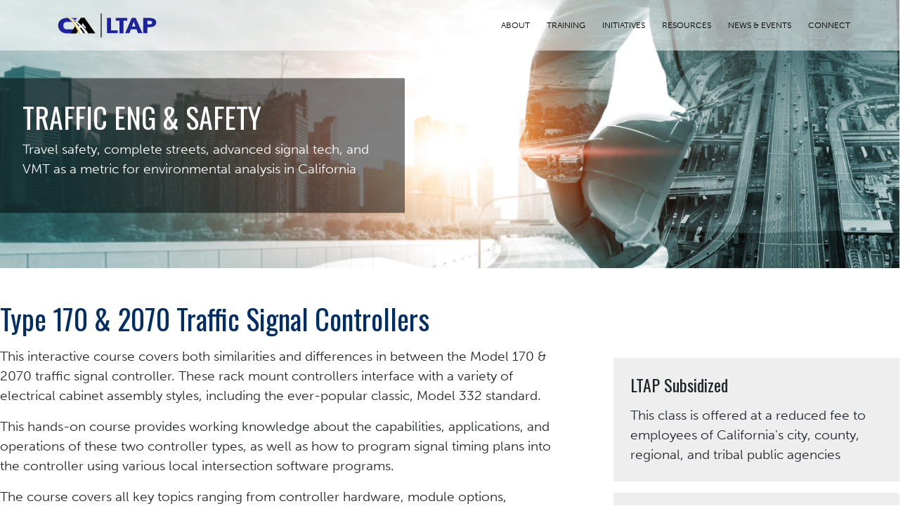

--- FILE ---
content_type: text/html; charset=utf-8
request_url: https://caltap.org/training-detail.aspx?tid=87
body_size: 11780
content:


<!DOCTYPE html>

<html>
<head><title>
	

</title><meta charset="UTF-8" /><meta name="viewport" content="width=device-width, initial-scale=1.0" /><link rel="stylesheet" href="/src/css/global.css" /><link rel="stylesheet" href="/src/css/mobile.css" /><link rel="stylesheet" href="https://cdn.jsdelivr.net/npm/bootstrap@4.6.0/dist/css/bootstrap.min.css" integrity="sha384-B0vP5xmATw1+K9KRQjQERJvTumQW0nPEzvF6L/Z6nronJ3oUOFUFpCjEUQouq2+l" crossorigin="anonymous" /><link href="https://unpkg.com/aos@2.3.1/dist/aos.css" rel="stylesheet" /><link rel="stylesheet" href="https://use.fontawesome.com/releases/v5.15.3/css/all.css" integrity="sha384-SZXxX4whJ79/gErwcOYf+zWLeJdY/qpuqC4cAa9rOGUstPomtqpuNWT9wdPEn2fk" crossorigin="anonymous" />

    <script src="https://ajax.googleapis.com/ajax/libs/jquery/3.5.1/jquery.min.js"></script>
    <script src="https://code.jquery.com/jquery-3.6.0.min.js"
        integrity="sha256-/xUj+3OJU5yExlq6GSYGSHk7tPXikynS7ogEvDej/m4=" crossorigin="anonymous"></script>
    <script src="https://cdnjs.cloudflare.com/ajax/libs/popper.js/1.12.9/umd/popper.min.js"
        integrity="sha384-ApNbgh9B+Y1QKtv3Rn7W3mgPxhU9K/ScQsAP7hUibX39j7fakFPskvXusvfa0b4Q"
        crossorigin="anonymous"></script>
    <script src="https://cdn.jsdelivr.net/npm/bootstrap@4.6.0/dist/js/bootstrap.min.js"
        integrity="sha384-+YQ4JLhjyBLPDQt//I+STsc9iw4uQqACwlvpslubQzn4u2UU2UFM80nGisd026JF"
        crossorigin="anonymous"></script>
    <script src="https://use.fontawesome.com/d8137843b7.js"></script>
    <script src="https://unpkg.com/aos@2.3.1/dist/aos.js"></script>

    <!-- Slider Required Core Stylesheet -->
    <link rel="stylesheet" href="https://cdnjs.cloudflare.com/ajax/libs/Glide.js/3.4.1/css/glide.core.css" />
    <script src="https://cdnjs.cloudflare.com/ajax/libs/Glide.js/3.4.1/glide.min.js"></script>

    <!-- Slider Optional Theme Stylesheet -->
    <link rel="stylesheet" href="https://cdnjs.cloudflare.com/ajax/libs/Glide.js/3.4.1/css/glide.theme.min.css" />

    <!-- ReCaptcha -->
    <script src="https://www.google.com/recaptcha/api.js" async defer></script>

    <!-- Begin Constant Contact Active Forms -->
    <script> var _ctct_m = "82c789a596a6901da41c75e3ad020d31"; </script>
    <script id="signupScript" src="//static.ctctcdn.com/js/signup-form-widget/current/signup-form-widget.min.js" async
        defer></script>
    <!-- End Constant Contact Active Forms -->

    

    <style>

        .sidebar-leftalign p {
            text-align:left !important;
        }

        .sidebar-rightalign p {
            text-align:right !important;
        }

        .sidebar-noflex a {
            display:inline-block !important;
            font-size:1rem !important;
        }

        .sidebar-noflex p {
            margin-bottom:unset !important;
        }

        #side_hostorg p, #side_classlocation p {
            margin-bottom:10px !important;
        }

        #side_hostorg p:last-of-type {
            margin-bottom:0px !important;
        }

        #side_classlocation p:last-of-type {
            margin-bottom:0px !important;
        }


    </style>

</head>

<body style="overflow-x: hidden !important;">
    
    <!-- Begin Constant Contact Inline Form Code -->
    <div id="modal-container">
        <div class="ctct-inline-form" data-form-id="358e0024-6930-4503-8d3c-1f0bba50fca2"></div>
        <div id="close-btn">&times;</div>
    </div>
    <!-- End Constant Contact Inline Form Code -->
    

    <!-- Navbar -->
    <div id="HeaderContent">
        <!-- Nav Desktop -->
        <nav id="navbar" class="navbar-container navbar-expand-lg nav-desktop fixed-top">
            <div class="bottom-nav">
                <button class="navbar-toggler" type="button" data-toggle="collapse" data-target="#navbarNav"
                    aria-controls="navbarNav" aria-expanded="false" aria-label="Toggle navigation">
                    <span class="navbar-toggler-icon"></span>
                </button>
                <div class="collapse navbar-collapse" id="navbarNav">
                    <a class="navbar-brand" href="/">
                        <img src="/images/logo.svg" alt="Click here to go to Home page.">
                    </a>


                    <div class="menu-links">




                        <!-- Start DB Nav Content -->
                        

                            <div class="btn-group">
    <a href="/about" style="color: black;">ABOUT<span><i style="color: #22384F; margin-left: .3rem; margin-right: 1.2rem;"></i></span>
    </a>
    <div class="dropdown-menu">
        <a class="dropdown-item" href="/staff.aspx">CALTAP Staff</a>
        <a class="dropdown-item" href="/partners">Strategic Partners</a>
        <a class="dropdown-item" href="/history-structure">History & Structure</a>
    </div>
</div>
<div class="btn-group">
    <a href="/training.aspx" style="color: black;">TRAINING<span><i style="color: #22384F; margin-left: .3rem; margin-right: 1.2rem;"></i></span>
    </a>
    <div class="dropdown-menu">
        <a class="dropdown-item" href="/training-calendar.aspx">Training Calendar</a>
        <a class="dropdown-item" href="/gis">GIS Applications</a>
        <a class="dropdown-item" href="/road-champion">Road Safety Champion</a>
        <a class="dropdown-item" href="/sustainable-engineering">Sustainable Engineering</a>
        <a class="dropdown-item" href="/on-demand-training-categories">On-Demand Training</a>
    </div>
</div>
<div class="btn-group">
    <a href="/initiatives" style="color: black;">INITIATIVES<span><i style="color: #22384F; margin-left: .3rem; margin-right: 1.2rem;"></i></span>
    </a>
    <div class="dropdown-menu">
        <a class="dropdown-item" href="/california-innovation">California Innovation</a>
        <a class="dropdown-item" href="/bil">Bipartisan Infrastructure Law</a>
        <a class="dropdown-item" href="/safety-countermeasures">Safety Countermeasures</a>
        <a class="dropdown-item" href="/local-road-safety">Local Road Safety Plan</a>
        <a class="dropdown-item" href="/safe-streets">Safe Streets 4 All</a>
    </div>
</div>
<div class="btn-group">
    <a href="/resources" style="color: black;">RESOURCES<span><i style="color: #22384F; margin-left: .3rem; margin-right: 1.2rem;"></i></span>
    </a>
    <div class="dropdown-menu">
        <a class="dropdown-item" href="/funding-opportunities">Funding Opportunities</a>
        <a class="dropdown-item" href="/presentations">Presentations & Webinars</a>
        <a class="dropdown-item" href="/publications">Publications & Research</a>
        <a class="dropdown-item" href="/video-library">Video Library</a>
    </div>
</div>
<div class="btn-group">
    <a href="/news" style="color: black;">NEWS & EVENTS<span><i style="color: #22384F; margin-left: .3rem; margin-right: 1.2rem;"></i></span>
    </a>
    <div class="dropdown-menu">
        <a class="dropdown-item" href="/event-calendar">Event Calendar</a>
        <a class="dropdown-item" href="/newsletters.aspx">Newsletter Archive</a>
    </div>
</div>
<div class="btn-group">
    <a href="/connect" style="color: black;">CONNECT<span><i style="color: #22384F; margin-left: .3rem; margin-right: 1.2rem;"></i></span>
    </a>
    <div class="dropdown-menu">
        <a class="dropdown-item" href="/contact">Contact Us</a>
        <a class="dropdown-item" href="/ask-expert">Ask an Expert</a>
    </div>
</div>


                        
                        <!-- End DB Nav Content -->

                        <a href="#" style="padding-right: 0;"><i class="fas fa-search"></i></a>
                    </div>



                </div>
            </div>
        </nav>

        <!-- Nav Mobile -->
        <nav class="navbar navbar-expand-lg navbar-light nav-mobile">
            <a class="navbar-brand" href="/">
                <img src="images/logo.svg" alt="Click here to go to Home page.">
            </a>
            <button class="navbar-toggler" type="button" data-toggle="collapse" data-target="#navbarNav"
                aria-controls="navbarNav" aria-expanded="false" aria-label="Toggle navigation">
                <span class="navbar-toggler-icon"></span>
            </button>
            <div class="collapse navbar-collapse" id="navbarNav">
                <ul class="navbar-nav">


                    <li class="nav-item active">
                        <a class="nav-link" href="/">HOME <span class="sr-only">(current)</span></a>
                    </li>

                     <li Class="nav-item"><a id="toggle-btn1" href="#" Class="nav-link dropdown-sm">ABOUT</a>
</li>
<div class="overlay-content-collapse overlay-content1">
<a id="toggle-back1" href="#"><i Class="fa fa-angle-left"></i>BACK</a>
<hr>
<h2><a href="/about" style="font-size:unset; font-family:unset; padding:unset; font-weight:unset;">ABOUT</a></h2>
<a href="/staff.aspx">CALTAP Staff</a>
<a href="/partners">Strategic Partners</a>
<a href="/history-structure">History & Structure</a>
</div>

<li Class="nav-item"><a id="toggle-btn2" href="#" Class="nav-link dropdown-sm">TRAINING</a>
</li>
<div class="overlay-content-collapse overlay-content2">
<a id="toggle-back2" href="#"><i Class="fa fa-angle-left"></i>BACK</a>
<hr>
<h2><a href="/training.aspx" style="font-size:unset; font-family:unset; padding:unset; font-weight:unset;">TRAINING</a></h2>
<a href="/training-calendar.aspx">Training Calendar</a>
<a href="/gis">GIS Applications</a>
<a href="/road-champion">Road Safety Champion</a>
<a href="/sustainable-engineering">Sustainable Engineering</a>
<a href="/on-demand-training-categories">On-Demand Training</a>
</div>

<li Class="nav-item"><a id="toggle-btn3" href="#" Class="nav-link dropdown-sm">INITIATIVES</a>
</li>
<div class="overlay-content-collapse overlay-content3">
<a id="toggle-back3" href="#"><i Class="fa fa-angle-left"></i>BACK</a>
<hr>
<h2><a href="/initiatives" style="font-size:unset; font-family:unset; padding:unset; font-weight:unset;">INITIATIVES</a></h2>
<a href="/california-innovation">California Innovation</a>
<a href="/bil">Bipartisan Infrastructure Law</a>
<a href="/safety-countermeasures">Safety Countermeasures</a>
<a href="/local-road-safety">Local Road Safety Plan</a>
<a href="/safe-streets">Safe Streets 4 All</a>
</div>

<li Class="nav-item"><a id="toggle-btn4" href="#" Class="nav-link dropdown-sm">RESOURCES</a>
</li>
<div class="overlay-content-collapse overlay-content4">
<a id="toggle-back4" href="#"><i Class="fa fa-angle-left"></i>BACK</a>
<hr>
<h2><a href="/resources" style="font-size:unset; font-family:unset; padding:unset; font-weight:unset;">RESOURCES</a></h2>
<a href="/funding-opportunities">Funding Opportunities</a>
<a href="/presentations">Presentations & Webinars</a>
<a href="/publications">Publications & Research</a>
<a href="/video-library">Video Library</a>
</div>

<li Class="nav-item"><a id="toggle-btn5" href="#" Class="nav-link dropdown-sm">NEWS & EVENTS</a>
</li>
<div class="overlay-content-collapse overlay-content5">
<a id="toggle-back5" href="#"><i Class="fa fa-angle-left"></i>BACK</a>
<hr>
<h2><a href="/news" style="font-size:unset; font-family:unset; padding:unset; font-weight:unset;">NEWS & EVENTS</a></h2>
<a href="/event-calendar">Event Calendar</a>
<a href="/newsletters.aspx">Newsletter Archive</a>
</div>

<li Class="nav-item"><a id="toggle-btn6" href="#" Class="nav-link dropdown-sm">CONNECT</a>
</li>
<div class="overlay-content-collapse overlay-content6">
<a id="toggle-back6" href="#"><i Class="fa fa-angle-left"></i>BACK</a>
<hr>
<h2><a href="/connect" style="font-size:unset; font-family:unset; padding:unset; font-weight:unset;">CONNECT</a></h2>
<a href="/contact">Contact Us</a>
<a href="/ask-expert">Ask an Expert</a>
</div>















                </ul>
            </div>
        </nav>

    </div>

    


    <!-- End of Navbar -->

    


    <div class="title-section" style="background-image:url('/assets/upload/Training_Traffic_Engineering_1.jpeg');">
        <div style="max-width: 1300px; margin: auto;">
            <div class="title-content">
                <h1>Traffic Eng & Safety</h1>
                <p>Travel safety, complete streets, advanced signal tech, and VMT as a metric for environmental analysis in California</p>
            </div>
        </div>
    </div>

    <div class="event-details">
        <div class="container">
            <div class="row">
                <h1 style="padding-left: 15px; width: 100%;">
                    Type 170 & 2070 Traffic Signal Controllers
                </h1>

                <div class="col-md-8 left-section">
                    <div class="date-section">
                    </div>
                    <p>This interactive course covers both similarities and differences in between the Model 170 &amp; 2070 traffic signal controller. These rack mount controllers interface with a variety of electrical cabinet assembly styles, including the ever-popular classic, Model 332 standard.</p>
<p>This hands-on course provides working knowledge about the capabilities, applications, and operations of these two controller types, as well as how to program signal timing plans into the controller using various local intersection software programs.</p>
<p>The course covers all key topics ranging from controller hardware, module options, diagnostic tools, and field applications. Course instruction includes in-depth implementation issues, and to how to upgrade from NEMA TS1, TS2, or rack mount controllers.</p>
<p>The course combines lectures with classroom exercises, case studies, and hands-on controller labs.</p>
                    <p>Additional course detail is provided in the sections below.</p>
                   


                    <ul id="accordion" style="margin-top:30px;">

                        <li><span>Course Topics</span><div><div>
<ul>
<li>Hardware module &amp; I/O differences between the Type 170 &amp; 2070 controller platform<br /><br /></li>
<li>Selection criteria and specification differences unique to each platform type<br /><br /></li>
<li>Lessons learned from early installations, including use of diagnostic tools for each type<br /><br /></li>
<li>Signal timing plan strategy for both free and coordinated signal operation.<br /><br /></li>
<li>Central system integration, field communications, and NTCIP standard considerations<br /><br /></li>
<li>Interfacing and signal timing strategies related to controller cabinet assemblies<br /><br /></li>
<li>Strategies and best practices related to controller maintenance &amp; operations (M&amp;O), and safety<br /><br /></li>
<li>Vehicle, pedestrian, and bicycle detection features available for each controller platform<br /><br /></li>
<li>Planning for a successful mixed-use environment of 170 &amp; 2070 controllers, and their associated central control software programs<br /><br /></li>
<li>Advanced operations applications involving transit signal priority, mid-block pedestrian crossings, and peer-peer communications<br /><br /></li>
<li>Advanced applications related to high-resolution data collection requirement for signal performance measures and connected vehicle operations</li>
</ul>
</div></div></li><li><span>Course Outline</span><div><p>[no information available]</p></div></li><li><span>What you will learn</span><div><p>Students gain a working knowledge of both 170 &amp; 2070 controller operation, including how to deploy the 2070 and integrate these controllers within the agency's jurisdiction.</p>
<p>From the controller lab, students will also learn to identify each of the various controller hardware modules, their functions, expansion features, and limitations.</p></div></li><li><span>Who should attend</span><div><p>All individuals in planning, engineering, and electrical-maintenance fields interested in gaining knowledge and proficiency of signal controllers should attend.</p>
<p>Specifically, a need or study in the uses and operations of deploying traffic signal controllers in a field environment will benefit from this course.</p>
<p>No prior background in traffic controllers is required, although basic knowledge of traffic signal timing is desirable.</p>
<p>New students and returning "refresher course" professionals will benefit from the instruction related to both popular controller hardware styles.</p></div></li><li><span>Course Prerequisites</span><div><ul style="margin-bottom: 2rem; padding-left: 1.5rem;"><p>[no prerequisites identified]</p></ul></div></li><li><span>Course Instructors</span><div><ul style="margin-bottom: 2rem; padding-left: 1.5rem;"><p><strong>Donald Shupp</strong>, Principal, Western Pacific Signal</p><p>Mr. Shupp is the founder and CEO of Western Pacific Signal (WP Signal), a regional integrator of Adaptive Signal Control-based, Model 2070-based Central Control Systems. Mr. Shupp has 25 years experience with deploying and upgrading various NEMA, Type 170, Type 2070 traffic controllers, and central-based ATMS software for more than 50 local agency clients throughout California and Washington States.</p><p>Mr. Shupp served as a former chair of the Arterial Operations Committee (AOC) of the Bay Area Metropolitan Transportation Committee (MTC). Mr. Shupp holds and associates degree in Computer Maintenance Technology, is a Level II IMSA Traffic Signal Technician, and an active member of ITS California. He has presented several Connected Vehicle Initiative seminars, and related field projects, sponsored by the Federal Highway Administration.</p></ul></div></li><li><span>Registration Information</span><div><ul style="margin-bottom: 2rem; padding-left: 1.5rem;"><p>Registration for this course occurs at the TechTransfer training host site. Use the button to the right to directly access the course page and registration portal. You will be asked to create a user account as part of the registration process.</p>
<p>A confirmation email will be sent to you within two business days of TechTransfer receiving your paid registration.</p>
<p>If you have any questions or need assistance, please contact the TechTransfer Registrar at (510) 643-4393 or&nbsp;<a href="mailto:registrar@techtransfer.berkeley.edu">registrar@techtransfer.berkeley.edu</a>.</p></ul></div></li><li><span>For more information</span><div><ul style="margin-bottom: 2rem; padding-left: 1.5rem;"><p>To learn more about TechTransfer courses and credits, see their FAQ (<a href="https://www.techtransfer.berkeley.edu/faq-page">https://www.techtransfer.berkeley.edu/faq-page</a>).</p>
<p>To learn more about TechTransfer's cancellation, refund, and substitution policies, see How to Enroll (<a href="https://www.techtransfer.berkeley.edu/enrollment/how-enroll">https://www.techtransfer.berkeley.edu/enrollment/how-enroll</a>).</p>
<p>Cancellation Policy:</p>
<p>The cancellation fee for this course is $75. At TechTransfer, there are no refunds for classes with registration fees of $75 or less. For all other classes, you may cancel your enrollment and receive a refund of your registration fee less $75, provided they receive your written request to cancel at least 5 full working days before the class is scheduled to begin. In lieu of canceling your registration, you may (1) transfer your registration to another TechTransfer class, (2) receive a tuition credit for the full amount, useable toward a future class, or (3) send a substitute in your place.</p>
<p><em>Note: TechTransfer recommends you discuss any possible problems or online security issues with your IT person before you register for any online classes. If you are worried about connectivity issues, please contact the online training coordinator the week before the class to schedule a time to test your system. If you do not test your system and you have technical issues during a live online class, we will not provide a refund.</em></p></ul></div></li>

                    </ul>

                </div>
                <div class="col-md-4">
                    <div class="side-containers">
                        <h4>LTAP Subsidized</h4>
                        
                            <p>This class is offered at a reduced fee to employees of California's city, county, regional, and tribal public agencies</p>
                        
                    </div>

                    <div class="side-containers">
                        <h4>Course Fee</h4>

                            


                            <div style="display: flex; width: 100%;"><div style="width: 50%;"><p style="text-align: left;">Standard Rate:</p><p style="text-align: left;">Public Agency Rate:</p></div><div style="width: 50%;"><p style="text-align:right;">$790</p><p style="text-align:right;">$395</p></div></div>
                    </div>

                    <div class="side-containers">
                        <h4>Course Credit</h4>

                        <div style="display: flex; width: 100%;">
                            <div style="width: 50%;"><p style="text-align: left;">This course grants:</p></div><div style="width: 50%;"><p style="text-align:right;">1.60 CEUs</p></div>
                        </div>
                            
                    </div>


                    <div class="side-containers sidebar-leftalign" id="side_classlocation">
                        <h4>Class Location</h4>
                        <p style="text-align: left;">
                            <p>Delivered online</p>

                        </p>
                    </div>
                    <div class="side-containers">
                        <h4>Upcoming Sessions (1)</h4>
                        <div style="width: 100%;">
                            <h5 style="line-height:0;margin-top:.0rem;">&nbsp;</h5><div class="session-container" style="font-size:0; width:100%;"><div class="session-cell" style="display:inline-block; width:50%; font-size:1rem;">6/2/26 (Day 1 of 4)
</div><div class="session-cell" style="display:inline-block; width:50%; font-size:1rem; text-align:right;">8:00 AM - 12:00 PM PT </div></div><div class="session-container" style="font-size:0; width:100%;"><div class="session-cell" style="display:inline-block; width:50%; font-size:1rem;">6/4/26 (Day 2 of 4)
</div><div class="session-cell" style="display:inline-block; width:50%; font-size:1rem; text-align:right;">8:00 AM - 12:00 PM PT </div></div><div class="session-container" style="font-size:0; width:100%;"><div class="session-cell" style="display:inline-block; width:50%; font-size:1rem;">6/9/26 (Day 3 of 4)
</div><div class="session-cell" style="display:inline-block; width:50%; font-size:1rem; text-align:right;">8:00 AM - 12:00 PM PT </div></div><div class="session-container" style="font-size:0; width:100%;"><div class="session-cell" style="display:inline-block; width:50%; font-size:1rem;">6/11/26 (Day 4 of 4)
</div><div class="session-cell" style="display:inline-block; width:50%; font-size:1rem; text-align:right;">8:00 AM - 12:00 PM PT </div></div>

                        </div>
                    </div>
                    <div class="side-containers side-container-registration">
                        <h4>Registration</h4>
                        <a target="_blank" href="https://registration.techtransfer.berkeley.edu/wconnect/CourseStatus.awp?&course=2640TE250602"><button>REGISTER AT HOST SITE</button></a>
                        
                    </div>
                    <div class="side-containers sidebar-leftalign sidebar-noflex" id="side_hostorg">
                        <div>
                            <h4 style="margin-bottom: 1rem;">Host Organization</h4>
                            <p>University of California Berkeley<br />Technology Transfer Program<br />109 McLaughlin Hall<br />Berkeley, CA 94720</p>
<p>Phone: (510) 643-4393<br />Email:&nbsp;<a href="mailto:techtransfer@berkeley.edu">techtransfer@berkeley.edu</a></p>
<p>Website:<br /><a href="https://www.techtransfer.berkeley.edu/">https://www.techtransfer.berkeley.edu/</a></p>
<p>Registration:<br /><a href="https://www.techtransfer.berkeley.edu/">https://www.techtransfer.berkeley.edu/</a></p>
                        </div>
                    </div>


                    <div class="side-containers">
                        <div style="display: flex; width: 100%;">
                            <div style="width: 80%;" class="side-container-morehelp-col1">
                                <h4 style="margin-bottom: 1rem;">Need More Help?</h4>
                                <p style="text-align: left; margin-top: 0;"><strong>California LTAP Center</strong></p>
                                <p style="text-align: left; margin-top: 0;">Phone: (562) 985-2872</p>
                                <a style="display: block;"
                                    href="mailto:admin@caltap.org">admin@caltap.org</a>
                            </div>
                            <div style="width: 20%;" class="side-container-morehelp-col2">
                                <img src="images/logo-vertical.svg" alt="">
                            </div>
                        </div>
                    </div>

                    <div class="side-containers share-container">
                        <h4 style="display: inline-block; margin-bottom:unset;">Share This</h4>
                        <div style="display: inline-flex; float: right;">
                            <a href="https://www.facebook.com/CaliLTAP" target="_blank"><i class="fab fa-facebook"></i></a>
                            <a href="https://www.linkedin.com/company/california-ltap/" target="_blank"><i class="fab fa-linkedin"></i></a>
                            <a href="https://www.youtube.com/channel/UCRtqI1bxncoZ0VhdnzZxJqQ" target="_blank"><i class="fab fa-youtube"></i></a>
                        </div>
                    </div>


                </div>
            </div>
        </div>




    <!-- Footer -->
    

    <!-- Accordion -->
    <script>
        $("#accordion > li > span").click(function () {
            $(this).toggleClass("active").next('div').slideToggle(250)
                .closest('li').siblings().find('span').removeClass('active').next('div').slideUp(250);
        });
    </script>



    <div id="FooterContent" class="footer">
        <div class="footer-bg">
            <div class="row">
                <div class="col-md-6 my-auto">
                    <div class="footer-content">
                        <div style="margin: auto;">
                            <h3 style="text-align: center;">California Local Technical Assistance Program</h3>
                            <ul>
                                <li>Center for International Trade & Transportation</li>
                                <li>California State University, Long Beach</li>
                                <li>
                                6300 E. State University Drive, Suite 255
                            <li>Long Beach, CA 90815</li>
                            </ul>
                            <button type="button" class="show-email" onclick="showEmail();">
                                <i class="fas fa-envelope"></i>GET EMAIL UPDATES</button>
                            <div class="copyright-icons my-auto">
                                <ul>
                                    <li><a target="_blank" href="https://www.facebook.com/CaliLTAP"><i
                                        class="fab fa-facebook"></i></a></li>
                                    <li><a target="_blank" href="https://www.linkedin.com/company/california-ltap/"><i
                                        class="fab fa-linkedin"></i></a></li>
                                    <li><a target="_blank"
                                        href="https://www.youtube.com/channel/UCRtqI1bxncoZ0VhdnzZxJqQ"><i
                                            class="fab fa-youtube"></i></a></li>
                                </ul>
                            </div>
                        </div>
                    </div>
                </div>
                <div class="col-md-6">
                    <div class="footer-content-right">
                        <div class="footer-text">
                            <p>
                                <b><i>"There can be no doubt that the transportation sector is the most critical sector of our economy."<br />&mdash; Robert Brady</I></b>         
                            </p>
                            <p>
                                California LTAP supports local public transportation agencies across the state by
                            providing professional training, technical assistance, knowledge transfer, and worksite
                            best practices and innovations that help them plan, manage, and maintain their
                            roadway infrastructure.
                            </p>
                        </div>
                    </div>
                    <div class="copyright">
                        <p>&#169; Copyright Caltap.org. Website by <a href="https://volatilestudios.com/">Volatile
                                Studios</a>
                        </p>
                    </div>
                </div>
            </div>


            <div class="modal fade" id="subscriberForm" tabindex="-1" role="dialog" aria-labelledby="subscriberFormTitle"
                aria-hidden="true">
                <div class="modal-dialog modal-dialog-centered" role="document">
                    <div class="modal-content">
                        <div class="modal-header">
                            <h4 class="modal-title">Subscriber Form</h4>
                            <button type="button" class="close" data-dismiss="modal" aria-label="Close">
                                <span aria-hidden="true">&times;</span>
                            </button>
                        </div>
                        <div class="modal-body">
                            <form action="">
                                <label for="fname">First Name <span style="color: red;">*</span></label>
                                <input class="form-control" type="text">
                                <label style="margin-top: 2rem;" for="lname">
                                    Last Name <span
                                        style="color: red;">*</span></label>
                                <input class="form-control" type="text">
                                <label style="margin-top: 2rem;" for="organization">
                                    Job Title <span
                                        style="color: red;">*</span></label>
                                <input class="form-control" type="text">
                                <label style="margin-top: 2rem;" for="organization">
                                    Organization <span
                                        style="color: red;">*</span></label>
                                <input class="form-control" type="text">
                                <label style="margin-top: 2rem;" for="email">
                                    Email <span
                                        style="color: red;">*</span></label>
                                <input class="form-control" type="email">
                                <label style="margin-top: 2rem;" for="city">City <span style="color: red;">*</span></label>
                                <input class="form-control" type="city">
                                <label style="margin-top: 2rem;" for="state">
                                    State <span
                                        style="color: red;">*</span></label>
                                <input class="form-control" type="state">
                            </form>
                        </div>
                        <div class="modal-footer">
                            <p style="color: red; width: 100%;">*Required Fields</p>
                            <button type="button" class="btn" style="background-color: #EEEEEE;"
                                data-dismiss="modal">
                                Close</button>
                            <button type="button" style="background-color: #ECAA00;" class="btn">Submit</button>
                        </div>
                    </div>
                </div>
            </div>
        </div>
    </div>

    <!-- End Footer -->
    <script>
        AOS.init();
    </script>


    <!-- Script for carousel sliders -->
    <script>
        const config = {
            type: 'carousel',
            startAt: 0,
            perView: 4,
            duration: 500,
            breakpoints: {
                1200: {
                    perView: 2
                },
                767: {
                    perView: 1
                }
            }
        };
        const config2 = {
            type: 'carousel',
            startAt: 0,
            perView: 3,
            duration: 2000,
            breakpoints: {
                1200: {
                    perView: 2
                },
                767: {
                    perView: 1
                }
            }
        };
        const config3 = {
            type: 'carousel',
            startAt: 0,
            perView: 1,
            duration: 1000,
            autoplay: 8000,
            animationDuration: 1200,
            animationTimingFunc: 'linear',
            hoverpause: false,
        }
        new Glide('.glide', config).mount();
        new Glide('.glide2', config2).mount();
        new Glide('.glide3', config3).mount();
    </script>


    <!-- Responsive Navbar -->
    <script>
        function toggleNavbar() {
            var x = document.get("toggle-nav");
            if (x.className === "responsive-nav") {
                x.className += " responsive";
            } else {
                x.className = "responsive-nav";
            }
        }
    </script>

    <!-- Navbar Transparency scroll -->
    <script>
        window.onscroll = function () { scrollFunction() };
        function scrollFunction() {
            if (document.body.scrollTop > 20 || document.documentElement.scrollTop > 100) {
                document.getElementById("navbar").style.background = "#FFFFFF";
            } else {
                document.getElementById("navbar").style.background = "#ffffff88";
            }
        }
    </script>

    <!-- Parallax Carousel -->
    <script>
        var options = {
            accessibility: true,
            prevNextButtons: true,
            pageDots: true,
            setGallerySize: false,
            arrowShape: {
                x0: 10,
                x1: 60,
                y1: 50,
                x2: 60,
                y2: 45,
                x3: 15
            }
        };
        var carousel = document.querySelector('[data-carousel]');
        var slides = document.getElementsByClassName('carousel-cell');
        var flkty = new Flickity(carousel, options);
        flkty.on('scroll', function () {
            flkty.slides.forEach(function (slide, i) {
                var image = slides[i];
                var x = (slide.target + flkty.x) * -1 / 3;
                image.style.backgroundPosition = x + 'px';
            });
        });
    </script>

    <script>
        $(document).ready(function () {
            var onScroll = function () {
                var scrollTop = $(this).scrollTop();
                $('.paralax-image').each(function (index, elem) {
                    var $elem = $(elem);
                    $elem.find('img').css('top', scrollTop - $elem.offset().top);
                });
            };
            onScroll.apply(window);
            $(window).on('scroll', onScroll);
        });
    </script>


    <!-- Script for Nav -->
    <script>//   toggle submenu

        function CloseOpenMobileNavs() {
            //alert('CLOSING NAVS');
            $(".overlay-content-collapse").css("display","none");
        }

        $(document).ready(function () {
            $("#toggle-btn1").click(function () {
                CloseOpenMobileNavs();
                $(".overlay-content1").toggle("slow");
                $(".toggle-nav1").toggle("slow");

            });
            $("#toggle-back1").click(function () {
                $(".overlay-content1").toggle("slow");
                $(".toggle-nav1").toggle("slow");
            });
        });

        $("#toggle-btn1").click(function (e) {
            var outerWidth = window.outerWidth
            if (outerWidth > 1200) {
                e.preventDefault(); //for browsers
                e.returnValue = false; //for IE
                return false
            }
        });

        $(document).ready(function () {
            $("#toggle-btn2").click(function () {
                CloseOpenMobileNavs();
                $(".overlay-content2").toggle("slow");
                $(".toggle-nav2").toggle("slow");

            });
            $("#toggle-back2").click(function () {
                $(".overlay-content2").toggle("slow");
                $(".toggle-nav2").toggle("slow");
            });
        });

        $("#toggle-btn2").click(function (e) {
            var outerWidth = window.outerWidth
            if (outerWidth > 1200) {
                e.preventDefault(); //for browsers
                e.returnValue = false; //for IE
                return false
            }
        });

        $(document).ready(function () {
            $("#toggle-btn3").click(function () {
                CloseOpenMobileNavs();
                $(".overlay-content3").toggle("slow");
                $(".toggle-nav3").toggle("slow");

            });
            $("#toggle-back3").click(function () {
                $(".overlay-content3").toggle("slow");
                $(".toggle-nav3").toggle("slow");
            });
        });

        $("#toggle-btn3").click(function (e) {
            var outerWidth = window.outerWidth
            if (outerWidth > 1200) {
                e.preventDefault(); //for browsers
                e.returnValue = false; //for IE
                return false
            }
        });

        $(document).ready(function () {
            $("#toggle-btn4").click(function () {
                CloseOpenMobileNavs();
                $(".overlay-content4").toggle("slow");
                $(".toggle-nav4").toggle("slow");

            });
            $("#toggle-back4").click(function () {
                CloseOpenMobileNavs();
                $(".overlay-content4").toggle("slow");
                $(".toggle-nav4").toggle("slow");
            });
        });

        $("#toggle-btn4").click(function (e) {
            var outerWidth = window.outerWidth
            if (outerWidth > 1200) {
                e.preventDefault(); //for browsers
                e.returnValue = false; //for IE
                return false
            }
        });

        $(document).ready(function () {
            $("#toggle-btn5").click(function () {
                CloseOpenMobileNavs();
                $(".overlay-content5").toggle("slow");
                $(".toggle-nav5").toggle("slow");

            });
            $("#toggle-back5").click(function () {
                $(".overlay-content5").toggle("slow");
                $(".toggle-nav5").toggle("slow");
            });
        });

        $("#toggle-btn5").click(function (e) {
            var outerWidth = window.outerWidth
            if (outerWidth > 1200) {
                e.preventDefault(); //for browsers
                e.returnValue = false; //for IE
                return false
            }
        });

        $(document).ready(function () {
            $("#toggle-btn6").click(function () {
                CloseOpenMobileNavs();
                $(".overlay-content6").toggle("slow");
                $(".toggle-nav6").toggle("slow");

            });
            $("#toggle-back6").click(function () {
                $(".overlay-content6").toggle("slow");
                $(".toggle-nav6").toggle("slow");
            });
        });

        $("#toggle-btn6").click(function (e) {
            var outerWidth = window.outerWidth
            if (outerWidth > 1200) {
                e.preventDefault(); //for browsers
                e.returnValue = false; //for IE
                return false
            }
        });
    </script>

    <!-- URL -->
    <script>
        function goToAbout() {
            location.href = 'google.com';
        }
    </script>


    <!-- Pop up -->
    <script>


        function showEmail() {
            let modalContainer = document.getElementById('modal-container');
            let closeBtn = document.getElementById('close-btn');
            modalContainer.style.display = "block";

            closeBtn.addEventListener('click', function () {
                modalContainer.style.display = 'none';
            });

            window.addEventListener('click', function (e) {
                if (e.target === modalContainer) {
                    modalContainer.style.display = 'none'
                }
            })


        }

        //// Variables
        //try {
        //let showEmailForm = document.querySelector('.show-email');
        //} catch {
        ////do nothing
        //}


        //let showEmailForm2 = document.querySelector('.show-email2');
        //let modalContainer = document.getElementById('modal-container');
        //let closeBtn = document.getElementById('close-btn');

        // Event Listeners
        //try {
        //    showEmailForm.addEventListener('click', function () {
        //        modalContainer.style.display = "block";
        //    });
        //} catch {
        //    //Do Nothing
        //}

        //showEmailForm2.addEventListener('click', function () {
        //    modalContainer.style.display = "block";
        //});

    </script>



</body>

</html>


--- FILE ---
content_type: text/html; charset=utf-8
request_url: https://www.google.com/recaptcha/api2/anchor?ar=1&k=6LfHrSkUAAAAAPnKk5cT6JuKlKPzbwyTYuO8--Vr&co=aHR0cHM6Ly9jYWx0YXAub3JnOjQ0Mw..&hl=en&v=7gg7H51Q-naNfhmCP3_R47ho&size=invisible&anchor-ms=20000&execute-ms=30000&cb=c75794m8nywg
body_size: 48907
content:
<!DOCTYPE HTML><html dir="ltr" lang="en"><head><meta http-equiv="Content-Type" content="text/html; charset=UTF-8">
<meta http-equiv="X-UA-Compatible" content="IE=edge">
<title>reCAPTCHA</title>
<style type="text/css">
/* cyrillic-ext */
@font-face {
  font-family: 'Roboto';
  font-style: normal;
  font-weight: 400;
  font-stretch: 100%;
  src: url(//fonts.gstatic.com/s/roboto/v48/KFO7CnqEu92Fr1ME7kSn66aGLdTylUAMa3GUBHMdazTgWw.woff2) format('woff2');
  unicode-range: U+0460-052F, U+1C80-1C8A, U+20B4, U+2DE0-2DFF, U+A640-A69F, U+FE2E-FE2F;
}
/* cyrillic */
@font-face {
  font-family: 'Roboto';
  font-style: normal;
  font-weight: 400;
  font-stretch: 100%;
  src: url(//fonts.gstatic.com/s/roboto/v48/KFO7CnqEu92Fr1ME7kSn66aGLdTylUAMa3iUBHMdazTgWw.woff2) format('woff2');
  unicode-range: U+0301, U+0400-045F, U+0490-0491, U+04B0-04B1, U+2116;
}
/* greek-ext */
@font-face {
  font-family: 'Roboto';
  font-style: normal;
  font-weight: 400;
  font-stretch: 100%;
  src: url(//fonts.gstatic.com/s/roboto/v48/KFO7CnqEu92Fr1ME7kSn66aGLdTylUAMa3CUBHMdazTgWw.woff2) format('woff2');
  unicode-range: U+1F00-1FFF;
}
/* greek */
@font-face {
  font-family: 'Roboto';
  font-style: normal;
  font-weight: 400;
  font-stretch: 100%;
  src: url(//fonts.gstatic.com/s/roboto/v48/KFO7CnqEu92Fr1ME7kSn66aGLdTylUAMa3-UBHMdazTgWw.woff2) format('woff2');
  unicode-range: U+0370-0377, U+037A-037F, U+0384-038A, U+038C, U+038E-03A1, U+03A3-03FF;
}
/* math */
@font-face {
  font-family: 'Roboto';
  font-style: normal;
  font-weight: 400;
  font-stretch: 100%;
  src: url(//fonts.gstatic.com/s/roboto/v48/KFO7CnqEu92Fr1ME7kSn66aGLdTylUAMawCUBHMdazTgWw.woff2) format('woff2');
  unicode-range: U+0302-0303, U+0305, U+0307-0308, U+0310, U+0312, U+0315, U+031A, U+0326-0327, U+032C, U+032F-0330, U+0332-0333, U+0338, U+033A, U+0346, U+034D, U+0391-03A1, U+03A3-03A9, U+03B1-03C9, U+03D1, U+03D5-03D6, U+03F0-03F1, U+03F4-03F5, U+2016-2017, U+2034-2038, U+203C, U+2040, U+2043, U+2047, U+2050, U+2057, U+205F, U+2070-2071, U+2074-208E, U+2090-209C, U+20D0-20DC, U+20E1, U+20E5-20EF, U+2100-2112, U+2114-2115, U+2117-2121, U+2123-214F, U+2190, U+2192, U+2194-21AE, U+21B0-21E5, U+21F1-21F2, U+21F4-2211, U+2213-2214, U+2216-22FF, U+2308-230B, U+2310, U+2319, U+231C-2321, U+2336-237A, U+237C, U+2395, U+239B-23B7, U+23D0, U+23DC-23E1, U+2474-2475, U+25AF, U+25B3, U+25B7, U+25BD, U+25C1, U+25CA, U+25CC, U+25FB, U+266D-266F, U+27C0-27FF, U+2900-2AFF, U+2B0E-2B11, U+2B30-2B4C, U+2BFE, U+3030, U+FF5B, U+FF5D, U+1D400-1D7FF, U+1EE00-1EEFF;
}
/* symbols */
@font-face {
  font-family: 'Roboto';
  font-style: normal;
  font-weight: 400;
  font-stretch: 100%;
  src: url(//fonts.gstatic.com/s/roboto/v48/KFO7CnqEu92Fr1ME7kSn66aGLdTylUAMaxKUBHMdazTgWw.woff2) format('woff2');
  unicode-range: U+0001-000C, U+000E-001F, U+007F-009F, U+20DD-20E0, U+20E2-20E4, U+2150-218F, U+2190, U+2192, U+2194-2199, U+21AF, U+21E6-21F0, U+21F3, U+2218-2219, U+2299, U+22C4-22C6, U+2300-243F, U+2440-244A, U+2460-24FF, U+25A0-27BF, U+2800-28FF, U+2921-2922, U+2981, U+29BF, U+29EB, U+2B00-2BFF, U+4DC0-4DFF, U+FFF9-FFFB, U+10140-1018E, U+10190-1019C, U+101A0, U+101D0-101FD, U+102E0-102FB, U+10E60-10E7E, U+1D2C0-1D2D3, U+1D2E0-1D37F, U+1F000-1F0FF, U+1F100-1F1AD, U+1F1E6-1F1FF, U+1F30D-1F30F, U+1F315, U+1F31C, U+1F31E, U+1F320-1F32C, U+1F336, U+1F378, U+1F37D, U+1F382, U+1F393-1F39F, U+1F3A7-1F3A8, U+1F3AC-1F3AF, U+1F3C2, U+1F3C4-1F3C6, U+1F3CA-1F3CE, U+1F3D4-1F3E0, U+1F3ED, U+1F3F1-1F3F3, U+1F3F5-1F3F7, U+1F408, U+1F415, U+1F41F, U+1F426, U+1F43F, U+1F441-1F442, U+1F444, U+1F446-1F449, U+1F44C-1F44E, U+1F453, U+1F46A, U+1F47D, U+1F4A3, U+1F4B0, U+1F4B3, U+1F4B9, U+1F4BB, U+1F4BF, U+1F4C8-1F4CB, U+1F4D6, U+1F4DA, U+1F4DF, U+1F4E3-1F4E6, U+1F4EA-1F4ED, U+1F4F7, U+1F4F9-1F4FB, U+1F4FD-1F4FE, U+1F503, U+1F507-1F50B, U+1F50D, U+1F512-1F513, U+1F53E-1F54A, U+1F54F-1F5FA, U+1F610, U+1F650-1F67F, U+1F687, U+1F68D, U+1F691, U+1F694, U+1F698, U+1F6AD, U+1F6B2, U+1F6B9-1F6BA, U+1F6BC, U+1F6C6-1F6CF, U+1F6D3-1F6D7, U+1F6E0-1F6EA, U+1F6F0-1F6F3, U+1F6F7-1F6FC, U+1F700-1F7FF, U+1F800-1F80B, U+1F810-1F847, U+1F850-1F859, U+1F860-1F887, U+1F890-1F8AD, U+1F8B0-1F8BB, U+1F8C0-1F8C1, U+1F900-1F90B, U+1F93B, U+1F946, U+1F984, U+1F996, U+1F9E9, U+1FA00-1FA6F, U+1FA70-1FA7C, U+1FA80-1FA89, U+1FA8F-1FAC6, U+1FACE-1FADC, U+1FADF-1FAE9, U+1FAF0-1FAF8, U+1FB00-1FBFF;
}
/* vietnamese */
@font-face {
  font-family: 'Roboto';
  font-style: normal;
  font-weight: 400;
  font-stretch: 100%;
  src: url(//fonts.gstatic.com/s/roboto/v48/KFO7CnqEu92Fr1ME7kSn66aGLdTylUAMa3OUBHMdazTgWw.woff2) format('woff2');
  unicode-range: U+0102-0103, U+0110-0111, U+0128-0129, U+0168-0169, U+01A0-01A1, U+01AF-01B0, U+0300-0301, U+0303-0304, U+0308-0309, U+0323, U+0329, U+1EA0-1EF9, U+20AB;
}
/* latin-ext */
@font-face {
  font-family: 'Roboto';
  font-style: normal;
  font-weight: 400;
  font-stretch: 100%;
  src: url(//fonts.gstatic.com/s/roboto/v48/KFO7CnqEu92Fr1ME7kSn66aGLdTylUAMa3KUBHMdazTgWw.woff2) format('woff2');
  unicode-range: U+0100-02BA, U+02BD-02C5, U+02C7-02CC, U+02CE-02D7, U+02DD-02FF, U+0304, U+0308, U+0329, U+1D00-1DBF, U+1E00-1E9F, U+1EF2-1EFF, U+2020, U+20A0-20AB, U+20AD-20C0, U+2113, U+2C60-2C7F, U+A720-A7FF;
}
/* latin */
@font-face {
  font-family: 'Roboto';
  font-style: normal;
  font-weight: 400;
  font-stretch: 100%;
  src: url(//fonts.gstatic.com/s/roboto/v48/KFO7CnqEu92Fr1ME7kSn66aGLdTylUAMa3yUBHMdazQ.woff2) format('woff2');
  unicode-range: U+0000-00FF, U+0131, U+0152-0153, U+02BB-02BC, U+02C6, U+02DA, U+02DC, U+0304, U+0308, U+0329, U+2000-206F, U+20AC, U+2122, U+2191, U+2193, U+2212, U+2215, U+FEFF, U+FFFD;
}
/* cyrillic-ext */
@font-face {
  font-family: 'Roboto';
  font-style: normal;
  font-weight: 500;
  font-stretch: 100%;
  src: url(//fonts.gstatic.com/s/roboto/v48/KFO7CnqEu92Fr1ME7kSn66aGLdTylUAMa3GUBHMdazTgWw.woff2) format('woff2');
  unicode-range: U+0460-052F, U+1C80-1C8A, U+20B4, U+2DE0-2DFF, U+A640-A69F, U+FE2E-FE2F;
}
/* cyrillic */
@font-face {
  font-family: 'Roboto';
  font-style: normal;
  font-weight: 500;
  font-stretch: 100%;
  src: url(//fonts.gstatic.com/s/roboto/v48/KFO7CnqEu92Fr1ME7kSn66aGLdTylUAMa3iUBHMdazTgWw.woff2) format('woff2');
  unicode-range: U+0301, U+0400-045F, U+0490-0491, U+04B0-04B1, U+2116;
}
/* greek-ext */
@font-face {
  font-family: 'Roboto';
  font-style: normal;
  font-weight: 500;
  font-stretch: 100%;
  src: url(//fonts.gstatic.com/s/roboto/v48/KFO7CnqEu92Fr1ME7kSn66aGLdTylUAMa3CUBHMdazTgWw.woff2) format('woff2');
  unicode-range: U+1F00-1FFF;
}
/* greek */
@font-face {
  font-family: 'Roboto';
  font-style: normal;
  font-weight: 500;
  font-stretch: 100%;
  src: url(//fonts.gstatic.com/s/roboto/v48/KFO7CnqEu92Fr1ME7kSn66aGLdTylUAMa3-UBHMdazTgWw.woff2) format('woff2');
  unicode-range: U+0370-0377, U+037A-037F, U+0384-038A, U+038C, U+038E-03A1, U+03A3-03FF;
}
/* math */
@font-face {
  font-family: 'Roboto';
  font-style: normal;
  font-weight: 500;
  font-stretch: 100%;
  src: url(//fonts.gstatic.com/s/roboto/v48/KFO7CnqEu92Fr1ME7kSn66aGLdTylUAMawCUBHMdazTgWw.woff2) format('woff2');
  unicode-range: U+0302-0303, U+0305, U+0307-0308, U+0310, U+0312, U+0315, U+031A, U+0326-0327, U+032C, U+032F-0330, U+0332-0333, U+0338, U+033A, U+0346, U+034D, U+0391-03A1, U+03A3-03A9, U+03B1-03C9, U+03D1, U+03D5-03D6, U+03F0-03F1, U+03F4-03F5, U+2016-2017, U+2034-2038, U+203C, U+2040, U+2043, U+2047, U+2050, U+2057, U+205F, U+2070-2071, U+2074-208E, U+2090-209C, U+20D0-20DC, U+20E1, U+20E5-20EF, U+2100-2112, U+2114-2115, U+2117-2121, U+2123-214F, U+2190, U+2192, U+2194-21AE, U+21B0-21E5, U+21F1-21F2, U+21F4-2211, U+2213-2214, U+2216-22FF, U+2308-230B, U+2310, U+2319, U+231C-2321, U+2336-237A, U+237C, U+2395, U+239B-23B7, U+23D0, U+23DC-23E1, U+2474-2475, U+25AF, U+25B3, U+25B7, U+25BD, U+25C1, U+25CA, U+25CC, U+25FB, U+266D-266F, U+27C0-27FF, U+2900-2AFF, U+2B0E-2B11, U+2B30-2B4C, U+2BFE, U+3030, U+FF5B, U+FF5D, U+1D400-1D7FF, U+1EE00-1EEFF;
}
/* symbols */
@font-face {
  font-family: 'Roboto';
  font-style: normal;
  font-weight: 500;
  font-stretch: 100%;
  src: url(//fonts.gstatic.com/s/roboto/v48/KFO7CnqEu92Fr1ME7kSn66aGLdTylUAMaxKUBHMdazTgWw.woff2) format('woff2');
  unicode-range: U+0001-000C, U+000E-001F, U+007F-009F, U+20DD-20E0, U+20E2-20E4, U+2150-218F, U+2190, U+2192, U+2194-2199, U+21AF, U+21E6-21F0, U+21F3, U+2218-2219, U+2299, U+22C4-22C6, U+2300-243F, U+2440-244A, U+2460-24FF, U+25A0-27BF, U+2800-28FF, U+2921-2922, U+2981, U+29BF, U+29EB, U+2B00-2BFF, U+4DC0-4DFF, U+FFF9-FFFB, U+10140-1018E, U+10190-1019C, U+101A0, U+101D0-101FD, U+102E0-102FB, U+10E60-10E7E, U+1D2C0-1D2D3, U+1D2E0-1D37F, U+1F000-1F0FF, U+1F100-1F1AD, U+1F1E6-1F1FF, U+1F30D-1F30F, U+1F315, U+1F31C, U+1F31E, U+1F320-1F32C, U+1F336, U+1F378, U+1F37D, U+1F382, U+1F393-1F39F, U+1F3A7-1F3A8, U+1F3AC-1F3AF, U+1F3C2, U+1F3C4-1F3C6, U+1F3CA-1F3CE, U+1F3D4-1F3E0, U+1F3ED, U+1F3F1-1F3F3, U+1F3F5-1F3F7, U+1F408, U+1F415, U+1F41F, U+1F426, U+1F43F, U+1F441-1F442, U+1F444, U+1F446-1F449, U+1F44C-1F44E, U+1F453, U+1F46A, U+1F47D, U+1F4A3, U+1F4B0, U+1F4B3, U+1F4B9, U+1F4BB, U+1F4BF, U+1F4C8-1F4CB, U+1F4D6, U+1F4DA, U+1F4DF, U+1F4E3-1F4E6, U+1F4EA-1F4ED, U+1F4F7, U+1F4F9-1F4FB, U+1F4FD-1F4FE, U+1F503, U+1F507-1F50B, U+1F50D, U+1F512-1F513, U+1F53E-1F54A, U+1F54F-1F5FA, U+1F610, U+1F650-1F67F, U+1F687, U+1F68D, U+1F691, U+1F694, U+1F698, U+1F6AD, U+1F6B2, U+1F6B9-1F6BA, U+1F6BC, U+1F6C6-1F6CF, U+1F6D3-1F6D7, U+1F6E0-1F6EA, U+1F6F0-1F6F3, U+1F6F7-1F6FC, U+1F700-1F7FF, U+1F800-1F80B, U+1F810-1F847, U+1F850-1F859, U+1F860-1F887, U+1F890-1F8AD, U+1F8B0-1F8BB, U+1F8C0-1F8C1, U+1F900-1F90B, U+1F93B, U+1F946, U+1F984, U+1F996, U+1F9E9, U+1FA00-1FA6F, U+1FA70-1FA7C, U+1FA80-1FA89, U+1FA8F-1FAC6, U+1FACE-1FADC, U+1FADF-1FAE9, U+1FAF0-1FAF8, U+1FB00-1FBFF;
}
/* vietnamese */
@font-face {
  font-family: 'Roboto';
  font-style: normal;
  font-weight: 500;
  font-stretch: 100%;
  src: url(//fonts.gstatic.com/s/roboto/v48/KFO7CnqEu92Fr1ME7kSn66aGLdTylUAMa3OUBHMdazTgWw.woff2) format('woff2');
  unicode-range: U+0102-0103, U+0110-0111, U+0128-0129, U+0168-0169, U+01A0-01A1, U+01AF-01B0, U+0300-0301, U+0303-0304, U+0308-0309, U+0323, U+0329, U+1EA0-1EF9, U+20AB;
}
/* latin-ext */
@font-face {
  font-family: 'Roboto';
  font-style: normal;
  font-weight: 500;
  font-stretch: 100%;
  src: url(//fonts.gstatic.com/s/roboto/v48/KFO7CnqEu92Fr1ME7kSn66aGLdTylUAMa3KUBHMdazTgWw.woff2) format('woff2');
  unicode-range: U+0100-02BA, U+02BD-02C5, U+02C7-02CC, U+02CE-02D7, U+02DD-02FF, U+0304, U+0308, U+0329, U+1D00-1DBF, U+1E00-1E9F, U+1EF2-1EFF, U+2020, U+20A0-20AB, U+20AD-20C0, U+2113, U+2C60-2C7F, U+A720-A7FF;
}
/* latin */
@font-face {
  font-family: 'Roboto';
  font-style: normal;
  font-weight: 500;
  font-stretch: 100%;
  src: url(//fonts.gstatic.com/s/roboto/v48/KFO7CnqEu92Fr1ME7kSn66aGLdTylUAMa3yUBHMdazQ.woff2) format('woff2');
  unicode-range: U+0000-00FF, U+0131, U+0152-0153, U+02BB-02BC, U+02C6, U+02DA, U+02DC, U+0304, U+0308, U+0329, U+2000-206F, U+20AC, U+2122, U+2191, U+2193, U+2212, U+2215, U+FEFF, U+FFFD;
}
/* cyrillic-ext */
@font-face {
  font-family: 'Roboto';
  font-style: normal;
  font-weight: 900;
  font-stretch: 100%;
  src: url(//fonts.gstatic.com/s/roboto/v48/KFO7CnqEu92Fr1ME7kSn66aGLdTylUAMa3GUBHMdazTgWw.woff2) format('woff2');
  unicode-range: U+0460-052F, U+1C80-1C8A, U+20B4, U+2DE0-2DFF, U+A640-A69F, U+FE2E-FE2F;
}
/* cyrillic */
@font-face {
  font-family: 'Roboto';
  font-style: normal;
  font-weight: 900;
  font-stretch: 100%;
  src: url(//fonts.gstatic.com/s/roboto/v48/KFO7CnqEu92Fr1ME7kSn66aGLdTylUAMa3iUBHMdazTgWw.woff2) format('woff2');
  unicode-range: U+0301, U+0400-045F, U+0490-0491, U+04B0-04B1, U+2116;
}
/* greek-ext */
@font-face {
  font-family: 'Roboto';
  font-style: normal;
  font-weight: 900;
  font-stretch: 100%;
  src: url(//fonts.gstatic.com/s/roboto/v48/KFO7CnqEu92Fr1ME7kSn66aGLdTylUAMa3CUBHMdazTgWw.woff2) format('woff2');
  unicode-range: U+1F00-1FFF;
}
/* greek */
@font-face {
  font-family: 'Roboto';
  font-style: normal;
  font-weight: 900;
  font-stretch: 100%;
  src: url(//fonts.gstatic.com/s/roboto/v48/KFO7CnqEu92Fr1ME7kSn66aGLdTylUAMa3-UBHMdazTgWw.woff2) format('woff2');
  unicode-range: U+0370-0377, U+037A-037F, U+0384-038A, U+038C, U+038E-03A1, U+03A3-03FF;
}
/* math */
@font-face {
  font-family: 'Roboto';
  font-style: normal;
  font-weight: 900;
  font-stretch: 100%;
  src: url(//fonts.gstatic.com/s/roboto/v48/KFO7CnqEu92Fr1ME7kSn66aGLdTylUAMawCUBHMdazTgWw.woff2) format('woff2');
  unicode-range: U+0302-0303, U+0305, U+0307-0308, U+0310, U+0312, U+0315, U+031A, U+0326-0327, U+032C, U+032F-0330, U+0332-0333, U+0338, U+033A, U+0346, U+034D, U+0391-03A1, U+03A3-03A9, U+03B1-03C9, U+03D1, U+03D5-03D6, U+03F0-03F1, U+03F4-03F5, U+2016-2017, U+2034-2038, U+203C, U+2040, U+2043, U+2047, U+2050, U+2057, U+205F, U+2070-2071, U+2074-208E, U+2090-209C, U+20D0-20DC, U+20E1, U+20E5-20EF, U+2100-2112, U+2114-2115, U+2117-2121, U+2123-214F, U+2190, U+2192, U+2194-21AE, U+21B0-21E5, U+21F1-21F2, U+21F4-2211, U+2213-2214, U+2216-22FF, U+2308-230B, U+2310, U+2319, U+231C-2321, U+2336-237A, U+237C, U+2395, U+239B-23B7, U+23D0, U+23DC-23E1, U+2474-2475, U+25AF, U+25B3, U+25B7, U+25BD, U+25C1, U+25CA, U+25CC, U+25FB, U+266D-266F, U+27C0-27FF, U+2900-2AFF, U+2B0E-2B11, U+2B30-2B4C, U+2BFE, U+3030, U+FF5B, U+FF5D, U+1D400-1D7FF, U+1EE00-1EEFF;
}
/* symbols */
@font-face {
  font-family: 'Roboto';
  font-style: normal;
  font-weight: 900;
  font-stretch: 100%;
  src: url(//fonts.gstatic.com/s/roboto/v48/KFO7CnqEu92Fr1ME7kSn66aGLdTylUAMaxKUBHMdazTgWw.woff2) format('woff2');
  unicode-range: U+0001-000C, U+000E-001F, U+007F-009F, U+20DD-20E0, U+20E2-20E4, U+2150-218F, U+2190, U+2192, U+2194-2199, U+21AF, U+21E6-21F0, U+21F3, U+2218-2219, U+2299, U+22C4-22C6, U+2300-243F, U+2440-244A, U+2460-24FF, U+25A0-27BF, U+2800-28FF, U+2921-2922, U+2981, U+29BF, U+29EB, U+2B00-2BFF, U+4DC0-4DFF, U+FFF9-FFFB, U+10140-1018E, U+10190-1019C, U+101A0, U+101D0-101FD, U+102E0-102FB, U+10E60-10E7E, U+1D2C0-1D2D3, U+1D2E0-1D37F, U+1F000-1F0FF, U+1F100-1F1AD, U+1F1E6-1F1FF, U+1F30D-1F30F, U+1F315, U+1F31C, U+1F31E, U+1F320-1F32C, U+1F336, U+1F378, U+1F37D, U+1F382, U+1F393-1F39F, U+1F3A7-1F3A8, U+1F3AC-1F3AF, U+1F3C2, U+1F3C4-1F3C6, U+1F3CA-1F3CE, U+1F3D4-1F3E0, U+1F3ED, U+1F3F1-1F3F3, U+1F3F5-1F3F7, U+1F408, U+1F415, U+1F41F, U+1F426, U+1F43F, U+1F441-1F442, U+1F444, U+1F446-1F449, U+1F44C-1F44E, U+1F453, U+1F46A, U+1F47D, U+1F4A3, U+1F4B0, U+1F4B3, U+1F4B9, U+1F4BB, U+1F4BF, U+1F4C8-1F4CB, U+1F4D6, U+1F4DA, U+1F4DF, U+1F4E3-1F4E6, U+1F4EA-1F4ED, U+1F4F7, U+1F4F9-1F4FB, U+1F4FD-1F4FE, U+1F503, U+1F507-1F50B, U+1F50D, U+1F512-1F513, U+1F53E-1F54A, U+1F54F-1F5FA, U+1F610, U+1F650-1F67F, U+1F687, U+1F68D, U+1F691, U+1F694, U+1F698, U+1F6AD, U+1F6B2, U+1F6B9-1F6BA, U+1F6BC, U+1F6C6-1F6CF, U+1F6D3-1F6D7, U+1F6E0-1F6EA, U+1F6F0-1F6F3, U+1F6F7-1F6FC, U+1F700-1F7FF, U+1F800-1F80B, U+1F810-1F847, U+1F850-1F859, U+1F860-1F887, U+1F890-1F8AD, U+1F8B0-1F8BB, U+1F8C0-1F8C1, U+1F900-1F90B, U+1F93B, U+1F946, U+1F984, U+1F996, U+1F9E9, U+1FA00-1FA6F, U+1FA70-1FA7C, U+1FA80-1FA89, U+1FA8F-1FAC6, U+1FACE-1FADC, U+1FADF-1FAE9, U+1FAF0-1FAF8, U+1FB00-1FBFF;
}
/* vietnamese */
@font-face {
  font-family: 'Roboto';
  font-style: normal;
  font-weight: 900;
  font-stretch: 100%;
  src: url(//fonts.gstatic.com/s/roboto/v48/KFO7CnqEu92Fr1ME7kSn66aGLdTylUAMa3OUBHMdazTgWw.woff2) format('woff2');
  unicode-range: U+0102-0103, U+0110-0111, U+0128-0129, U+0168-0169, U+01A0-01A1, U+01AF-01B0, U+0300-0301, U+0303-0304, U+0308-0309, U+0323, U+0329, U+1EA0-1EF9, U+20AB;
}
/* latin-ext */
@font-face {
  font-family: 'Roboto';
  font-style: normal;
  font-weight: 900;
  font-stretch: 100%;
  src: url(//fonts.gstatic.com/s/roboto/v48/KFO7CnqEu92Fr1ME7kSn66aGLdTylUAMa3KUBHMdazTgWw.woff2) format('woff2');
  unicode-range: U+0100-02BA, U+02BD-02C5, U+02C7-02CC, U+02CE-02D7, U+02DD-02FF, U+0304, U+0308, U+0329, U+1D00-1DBF, U+1E00-1E9F, U+1EF2-1EFF, U+2020, U+20A0-20AB, U+20AD-20C0, U+2113, U+2C60-2C7F, U+A720-A7FF;
}
/* latin */
@font-face {
  font-family: 'Roboto';
  font-style: normal;
  font-weight: 900;
  font-stretch: 100%;
  src: url(//fonts.gstatic.com/s/roboto/v48/KFO7CnqEu92Fr1ME7kSn66aGLdTylUAMa3yUBHMdazQ.woff2) format('woff2');
  unicode-range: U+0000-00FF, U+0131, U+0152-0153, U+02BB-02BC, U+02C6, U+02DA, U+02DC, U+0304, U+0308, U+0329, U+2000-206F, U+20AC, U+2122, U+2191, U+2193, U+2212, U+2215, U+FEFF, U+FFFD;
}

</style>
<link rel="stylesheet" type="text/css" href="https://www.gstatic.com/recaptcha/releases/7gg7H51Q-naNfhmCP3_R47ho/styles__ltr.css">
<script nonce="ZPJnWXYWi09K7A02KEPR2g" type="text/javascript">window['__recaptcha_api'] = 'https://www.google.com/recaptcha/api2/';</script>
<script type="text/javascript" src="https://www.gstatic.com/recaptcha/releases/7gg7H51Q-naNfhmCP3_R47ho/recaptcha__en.js" nonce="ZPJnWXYWi09K7A02KEPR2g">
      
    </script></head>
<body><div id="rc-anchor-alert" class="rc-anchor-alert"></div>
<input type="hidden" id="recaptcha-token" value="[base64]">
<script type="text/javascript" nonce="ZPJnWXYWi09K7A02KEPR2g">
      recaptcha.anchor.Main.init("[\x22ainput\x22,[\x22bgdata\x22,\x22\x22,\[base64]/[base64]/bmV3IFpbdF0obVswXSk6Sz09Mj9uZXcgWlt0XShtWzBdLG1bMV0pOks9PTM/bmV3IFpbdF0obVswXSxtWzFdLG1bMl0pOks9PTQ/[base64]/[base64]/[base64]/[base64]/[base64]/[base64]/[base64]/[base64]/[base64]/[base64]/[base64]/[base64]/[base64]/[base64]\\u003d\\u003d\x22,\[base64]\\u003d\\u003d\x22,\x22ScK6N8KQw65eM2Uew4DCol/CosObeEPDnG7Cq24Iw67DtD1CCsKbwpzCl13CvR5Yw6sPwqPCtnHCpxLDunLDssKeKsOzw5FBfMOUJ1jDmMOmw5vDvE0iIsOAwqHDn2zCnkJQJ8KXSGTDnsKZSirCszzDocKuD8Oqwox/[base64]/CglgLI2IJwpxeTsKpacOSKnJUfMO+KS3Dgm3CrwAAAgBgRcOSw7LClXN2w6gGPlckwoR5fE/CrSHCh8OATnVEZsO1E8Ofwo0GwpLCp8KgXH55w4zCv1Juwo0yDMOFeC8EdgYHX8Kww4vDvMOpwprCmsOuw7NFwpR8cAXDtMKna1XCnwpRwqFreMKDwqjCn8K5w7bDkMO8w6kswosPw47DlsKFJ8KqwrLDq1xoWnDCjsO9w5psw5k1wr4Awr/Cki8MTiVpHkxubsOiAcO3b8K5wovCgMKJd8OSw51SwpV3w4AcKAvCjDgAXzbCpAzCvcK8w6jChn15ZsOnw6nCrsKoW8Onw5fCjlFow5rCv3AJw7hnIcKpNH7Cs3VuQsOmLsKcPsKuw706wq8VfsOHw4vCrMOeRUjDmMKdw6HCiMKmw7d/[base64]/ChTXCplwrKXXCl8KoGntXalt8w4HDt8OfDsOAw4Isw58FKElncMKlbMKww6LDnsKtLcKFwpMEwrDDtxbDtcOqw5jDul4Lw7ciw4jDtMK8FmwTF8OKMMK+f8Omwqtmw78fOTnDkFQKTsKlwowxwoDDpxPCjRLDuSXCvMOLwofCtMO+eR8/S8OTw6DDjMOpw4/[base64]/[base64]/CuMOQw5DCgx88RFvDmcOjwqZOwr5cF8K4GkfDuMKtworDqDsuA3TDvcOIw6t9Hn7Cv8Oqwrtzw6zDocOMWVp6X8K5w7YswrnCicO8fMKRw6TCvMKVw5V7XGc1wq3CkTPCjMKuwq3CoMK9C8ORwqjCtgx1w4TCtXMewp/Cm2cswqEbw53DlmAGwpw6w4LCvcOQeiDDsEvCgjLDtC4Uw6fDtkrDoQXDm0jCucKyw4PCoFgRLcOzwp/DmVZtwqjDmQLCvy3DrcOrUsKEZy7CscOAw7LDs0rCqQ0ewoVGwqfCs8KUO8KbVsOPJMKcw6saw6I2wpgDwpBtw4TDqVrCisK8wq7Dt8O+w7jDk8Kswo5/HgDCu2J9w4ZdLsO6wpY+X8K/YGZdw6MVwpwrwrjDg3/[base64]/Dh1jDgVtqGDV/[base64]/Di8Kcwr/CmMKcwoIIwpfDvcOREwsIwrPDqlTCksKCw6k9FcKYw5TDg8KNIFnDosK+Ti/CpDMaw7rCu3wgw6l2wrgUw5Eaw7LDicOgI8KTw4QPZSoMdsOIw650woweZTNjNCzDgA/CoE0tw5LDsWZoDl0Cw5NZw5DCrcOJKcKcw7nCtcKtVcOnbMK5wpkowqjDn350w5sCwpFhFMKWw4bCnsONS2PCj8O2woJ3MsOxwpTCosK/L8KAwrE6UG/CkBgCw4bCvAzDlcO9I8OLMh9Zw4XCrwsGwoddZcKFNhHDicKkw7IjwojCnsKdVcOgw4EZOsKCFMO2w7oQw5tDw4jCqcOHwoUAw6/[base64]/ColAww7nDtXVPLcOIUMKEQg3CvU/DoMOqBMKZwqvCvsOBL8KWF8KBNTl/w7RMwoDDlBdfJ8KjwrcMw4bDgMKaMwDCksOTwqdBdkrDgRkPwojDjFPDj8OjBcO4aMKdV8OCGybDlGU4C8KHYMONw6TDuRoqKsO9wrl5KATClMOzwrPDt8O/[base64]/Ciz/DjsO6w7vDpcK0QcKwVsObw6AzwpUQTSVrZcOFTMORwpEiJFg5D34ZSMKTLWlCWwTDicKuwpp9wpg+CUrCv8OUR8KEKMKNw5vCtsKiAi41w7LDsTMLwqBRBsKVVsKpwo/CvljCosOpdcKGwrBEUCLDhMOIw7o/wpEZw67Cr8OKTsK1MQ5QWsO/w67CusOhwrAbdMOIw5bCtMKoR21qaMKww6kUwrA8b8Ouw5Qdw6oJXMOIw5sQwoxjL8OawqE/w5bDny7DsHrCp8Knw7VGwqHDkSPDjFNwSMKXw6JvwprDscOqw5nCgWvCl8KPw6VwQybCh8Obw5jCkUrCk8OYwrTDnU/CgsKWJ8OkeTJrO1HDsTDCicK3TcKaAsKmaGJRbwM6w6QNw7vCtsOXFMOpFMOew6V/Xjl/wqB0FBXDmTpybH3CiDXClcKnwoLDo8Khw6pOJmbCjcKUw4nDgzYWwrkUJ8Ksw5TDshHCqDFuOMKBw74bHgcZG8OYPMKrLT7DgVHCpRs0w6LCiX98w4DDnAFowoXDuxQlcBs0DXTCi8KhFBxnWsOXTRo6wqNuAxQAV1V1MXojw6jDgMK8woPDk3bDoyo0wr03w7TChV/Du8Ovwr01RgwZPcOfw6PDuFZNw7/CksKaRH/Du8OjJ8KkwoIkwq7DqEguTAUoCmXCuUJ+KsO9wqM+wqxYwqFtwqfCrsKewpsqeG1JLMKewpMSacKEIcOpNjTDgGM9w5XCpXnDhcKIVWHDp8ORwqTCsUYRwpLCn8OZc8KjwrvDtGwfMk/ClMKQw6fCm8KePDNvSz8bQMO4wr7CjMKMw5zCnQnDuifCmMOHw6LDt0p6YsKEa8O+dWdfTcKnwpc9woFIbXfDosObUzxXMsKZwr7Cnz1Mw4R3Fl1mQVLCkDzCkcKdw6TDgsOGOinDoMKEw4LCmcK0Hw9qDVrDscOlNkDCoCczwrh7w4J8FF/[base64]/DlcOzwrQqw4YPYsKTCcOtwp/CssO2SQ19WDzClTzDug3CicK9fsKzwqrCmcKEETQqNSrCvCIjIiN+GsKkw7A5wpw1YWwbacOuwoFlacKmwr0qcMOKwoN6w6zCoxzDowwUP8O/wrzDosOjwpPCusKmw5zCscK/w7zCvsOHw61Aw4cwPcKKPMOJw5Vpw4LDrwh1IxIkJ8OiUicyfMOVOx3DqjY9TVQuwpjCgMOhw7jCqcO7R8O0OMKgfWdfwo90w63Cn3AbPMOZQwLCm2/CgsOoZEzCqcKHc8OIQhsaOsOJFcKMHWjDuXJ6wq83w5Elb8OnwpTClMK7woTDusO/w54Nw6hsw5XCpT3CiMKewr7DkRvCpsO8w4oRXcKLSgHCtcKLU8KTR8OWwrTDoQ3CqsKlWsKpC18Yw63Dt8Kewo49AMKJw7vDpRDDlMOVDMKGw5lCw6DCqsOew7/CqiEAw5Etw5jDv8K4DMKow6XCkcKjT8ObPh9xw79BwpFawr3DjzHCrsO/Mm0Xw6vDt8KZWTlLw7jCisO+w7svwpXDnMO+w6DDp3Z4V2fClhUswr/DhMOYOQzDqMOJacOsDcOzwqvDghZMwpvCn1R0LkvDnsK2aGFISwp6wohTw79QBMOMXsOjajgkJRnDrcK1eAgrw5Uqw6hgDsKXCEY5wpnDtn1jw6TCvl9EwprCgsK2RzN2em8+BQ0YwozDt8O4wo59wrbDm2bDocKiNMK1A3/DtsKKWsK+wpnCth3CgMOyZ8KyVm3CgRbDrMOUAC3Cn2HDn8KVW8KVB2svakhoeyrCisKtw70WwodEAA5+w6bCqcKuw63Dt8KYw5HCpn87Y8OtJgHDgipcw5jDm8OndsOFwp/DhRHDkMKDwoQnG8O/wovDjsO9IwwJaMKsw4fClndCQWR1wpbDosKOw41SXTbCrsO1w4XDiMKxwrfCpj8Cw6lIw4vDh1bDlMOcYFVPeDITwrpVIsKBw40uI2nDl8Kvw5rDm1gtQsKODMK7wqYUw4xYWsOMSEXCmyhKJMKTw5J8w4JASSZEw4AZTXHDsTTDt8K2woZvNMKfKV/DocOswpDDoDvChMONw77CjcO/[base64]/DlsOTw6/CoV3DvVMQH8O4ZiBMeW7Do24Fwo7Cp1XCtsOgHUQhw4MbeHIaw4DDkcOxKETCu3MDb8K0JMKHBMKCeMOcwqorwovDsWNODS3DnSfDhSbCmzhAX8KswoUfUcOfI0AmwrrDj8KAElZlcMOTJsKswoDChgvCiCQBOXhbwrPCt0XCv07CnW97KxlUwq/CmWvDqsOWw7Jrw41jc1JYw54cG0RiEMKXwo4cw5dHwrB5woTCs8OIwovDujrCowHCo8KtN2NbGiHCnsOCwp7DqUbDuQsPciTDjcKoT8Kpw5M/W8KMw6bCt8KJF8K1fMOfwoYpw50ew7pMwrLCtFDCiEwxUcKBw4Bhw58WM3FzwoIgw7bDgsKLw4XDpmxmSMKpw4HCuU9Mw4rDvcOrXsKPT3rCvB7DkzjCsMKqXl3CpcOEeMOHwp9WUxQ0eQ/[base64]/wp/DplzCkcKbw4vDuRApAyF+PMOjwooKPcKEwqrDtcKOwr/Dtj8iw7BdcEYhJcOCw73CjV0LIsKGwobCgnt2PX3DjChLW8KkPMKEWkLDocK/dsOjwopcwqPCjhHDkwgFNVp9dmDCsMOeTkfDj8KaX8KidFRVBsKgw61wS8KLw4ZBwrnCtBPCn8OOU0nDgznDl0XCosKxw7NZScKxwo3DicKFK8OQw5/DuMO0wot7w5LDosK1a2oEwpHDriADbhPDnsOlG8OSATwhXsKkFsKmSHA8w6MgHCHCrU7CqEjCj8OeQsO0F8KVw4Q5KE1ow6h0EcOyLVcnUDjCt8Oow7UKN09/wpxqw6XDsj7CscO+w77CvmI+LAsHfHZRw6htwq8fw6cBA8KVdMOlaMK9e3YIFQ/CoXg8XMOIRjQAw5vCq09Cw7bDk0TCm1nDg8KOwp/CnsOUfsOnbcKsOF/Dom/Dv8OFw4XDm8O4GzjCuMOUYMKfwp7DtDvDiMOmR8KpOhdqcAcTMcKvwpPCuGjCocKDLMO9w7/CgAfDvcOfwpA6wp8Uw7kZPMORKDnCtcKIw73CkMOew6Ucw7R5MhPCsF42RcOTw7XCmkbCn8OjUcOaNMKWw6lUwr7DrAXDjQtAcMKOHMOnVmUsPsOpWsKlwoU7EMKOfV7DkMOAw6/DtsKRQ1/DjHdKd8K5I3/DqsOtwpNfw5R/[base64]/[base64]/[base64]/DjwpmwoYCH8O4woHDvMOAScOeP8OveDrDtcKRSMOow6s8w7cNKjxDVcK6w5DCr0TDpD/Dmm7DtsOQwpFewpR1wqjClXRZNH5swqVEWGfDsAMCRRbCp0nComxoIh4TIUvDpcOQHsOtTsOgw7vCnjbDiMKjPcKawr5Qd8OHHWHCuMKfZm1LEcKYClnDvcKlRmPDmMOmw5TDscO/[base64]/DlRPDq8KCwqTDggvDu0HClsKRw7rCjyXCunzDjFrDhsOYwqTChcOSUcKow6V5FcOYTMKGHsOcCcKYw6o8w4QxwpHDkcKewro8E8O1w5rDlgNCWcKPw7dYwoEMw51Fw6gzbMKNKMKoJcOzfk8/[base64]/DtEfCrsKeT8Oxw7jCu8KGwpA2bycVw4NPfTbDhMKtw5M4BhfDnErCtMKdw5E4aDUpwpXCoisnw5w1CWvCn8O7w6fDgDBUw41uw4LCuWjCol5Cw6DDoWzDjMODw6dHUMKswqTCnHzClV3DiMK8wpAcV1kzw4AfwrU1WMOjQ8O5woPCthjCoU/Ch8OFaD1pacKJwozCucK8wpDDrsK2KBgCQCbDoSfDtMO5bVwOOcKFIsOmw4DDrsOBN8KCw4pUe8Kewo1kFMKNw5/Dqxg8w7vDtcKbQcORw70rwqhUwo3ChsODa8KMwpBcw7HDv8OWL3/DrlZ/w7jCssKCQh/[base64]/[base64]/Ck8OFJwokIcKOJsKbcSAmO0LCig9dwp4beQjDhsK6NcK3TsKJwpsMwrbCmhxkw5vCq8KYSMOkDCLDucKkwqNWdRPCjMKAbkBcwqgnWMOAw4E9w6LCmSHCsg/[base64]/CtQfCuVZSDsOJwrJmEsKrGMK/QMOWwoUgw5fDrQ/DvsO7T1JjInbDhB7Dr31zwq4iYcOVNlpoY8Oewr/Cq2B+wpx5wr/ChQ9XwqbDkmgIZzzCnMOKwpkhXsOZw6DChsOAwrJzGlXDtVE3Nlo4KsOFBVZeWnrCrMOwSDorQEIUw4DCv8Khw5rCvcOLKyAQDsKkw489wrY1wprDpcKiG0vDoANoAMOzfCHDkMK1LDfCvcOxAsKcwr5hwr7Do07DuWvCtjTCtFPCpR/DosKeOD8Mw616wrNaLsKzNsOQGy0JIQ7CmWLDhy3Djy7Cv1XDi8KowoZawrnCusOvAVLDvjLCo8KfOAnCuEXDrcK4w4oeF8KXHGQRw6bCo2/[base64]/CuEMBwqvDtMKUwpAEZwTClMOqdcK4wqlGEcO5w43CksOnwpvCgcO4HsOBwrrDhMK8bQUqbw9LJVkHwq03axBvGSAXVcKbLMOOXivCk8OACxpgw7zDkELCg8KpAMOaCMOnwqTClHYqQzZ8w5hSEMORw7gqOMOwwoHDuXXCths6w7fDpWZEwq5NKHtJw4/CmsO3bWHDu8KeSMOabMKyQMO0w6PCjUnDl8K9H8OAGm/DgxnCr8K6w43CkghQdMOYw5p1PGlSf1bCqFgac8O/w4BrwoMJQxXCjFrCk0cXwq5Vw7LDt8ODw5vDocOKZAxWwpc/XsKwY0wVDFrDlTsbRjB/[base64]/wr54W8OoBV/CnmzCjS7CuMK7SANeK8Obw5PCoCjCksOGw77Dsk9NeGHCr8Olw4PCkMOzw57CiBFbwq/DtcOdwrFpw78Jwp0SIQp+w6HDhsKsXhnCqMObWD/Do17DisOLG3Zrw4MmwqJHw6FIw77DtzxYw7MqLMKsw64NwpvDtRlpT8O4wpvDp8OEBcONbVtOZi8fYQrDjMOnBMOES8O/[base64]/Dj8OjRcK8AMK3b8KIF8O3w4HDiU7ChXPDsDJOJ8KaO8OPaMOSwpZ8eh8ow61PaGF/a8OcOTsXCsOVTRopwq3Cpgs1Z0pEP8KhwqhDGVTCmMOHMMOawp7DkhsmecOvw6VkLsORGkVnwppsf2jDoMOWasK7wp/DoE/DrD0ew71vUMKswrLCmU9jW8OPwqYsDMOEwr5zw4XCsMKCPQnCjsKiRm7CqAImw6MvbMKzUsOmUcKqw5EEw7TContOwp4zwpoiw7Iiw59lBcOlZkcJwp9Kwp54NyjCtMOZw77CoR0jw6UXW8Klw4zCusK0WG9aw7rChB3Cly7DjsOwelo2wpXCsio0w6DCqEF/T1TCt8O1wqcPwpnCp8KXwocBwqQaH8KHw7rCrGTCosOQwpzCo8OfwptNw6w2JTTCgRx/w549w7VHDFvCqgA8WsOWURsqWAfDpcOWw6bCqkLDqcOTw5NCR8KsZsO/w5U1w7PCn8KsVMKlw50Rw5M4w55oYlrDn3x3wpgmwowUwqnDksK7c8OIwqTClQRnw6VmccOCUwjCkEgMwrg1DG1Cw63ChmVXQMO6YMOTc8KND8KMdHnCqwvDmsO5HcKJegjCr3LCh8KoFcO/w5t1X8Kbc8K+w5jCosO4wqESZcKRwpHDoz7Cl8OYwqfDjsK0PWsyFSzDsUnCsTQeUMKRR1bCt8K3w5sZaQxHw4nCt8K3Vg/Cp3B/w6nClg5oe8KuJMO4wooXw5VTXVUfwonCrzjCjMOFB25XRxoAJkzCqsOgcDvDmjDDmEYyXcOTw57Ci8K0WERAwrZVwo/CgywbWWXCjjExw5x9wq9BTUgZHcOxwqnDo8K1wqtgw7bDicKmMy/CkcO/wotKwrzCum7CmsORBkXClcKpw7VAw509wp7CqMKWwq8Qw6/[base64]/Dgm/CksOnM8O3wpLDmcOVw70JwoR5w489KWjCisKLPcKKSsORAXXCmHjCu8Kiw63DsAEawo8GwojDvMOCwq8lwrbClMKyBsKwAMKpYsKOQlTCggBHwobCrmNlf3fCs8OgVzxEBMOcc8K1w6szHn7DvcKSeMOCNi7CknnCicKtwoHCsSJ/[base64]/wpzDtVp7wrHCh8OtHMOCAsOfesOfO8OYw4hPwr/CpsO/w57ChcOmw6fDgsOnS8K0w40Fw7QgGsKfw4FxwpvDlCYhXVkrw4MAwpc2SFpvGMONw4XClcKJw7zDmh7DuxNndsOmSsO0dsOYw4vCgsOlYx/Dkn11BGjDtsKoPcKtfHgzK8KsC1LCiMOVHcKOw6XCqsK3OMObw47Dq2bCkTPCjFzCjsOrw6XDrsK5FW8aLnVsPU/[base64]/w4YEFzlGdRhfb1jCr8KfAsKeKEbDtMKpCcKKR3ILwrHCpcOZX8OgUSXDjsOpw58RDsK/w51dw44kXyMyb8OgF0DDvQLCv8OCGcOaABLClcOxwodiwoYWwonDucOHwrzDokMhw4wvwpoPc8KoH8OcaBwxD8Ksw4/[base64]/[base64]/w647w7pOQcKlw65ZwoQqw4FcXcOoDytsA8O3w68dwpjDh8KAwpMvw47Dsi7DokLCtMOVMiVAGcOBScKMPUc4wqVow4lzw6MtwogCwovCmQ/Cn8O/BsKQwoFAw67CtsKRW8OSw6bDjgUhbSjDmmzCmcKzL8OzGsOYMmpuw4lDwo/DhFkDwr3Djk5LUMOecmnCqMKyKsOef2MUGMObw4Apw7Egw47DnB/DnCF1w5syZF3Cr8O7w5jDgcKHwqoRQAouw6ZWwpLDisONw6wiwqt5wqDCkUM0w4xcw4pSw7UBw5Fcw4TCvcKpBE7ChXlbwpxaWyYdwq/CrMOBHsK2B2/[base64]/Dj0lJw7LDnsOde8OYPH1HD0h2w7A4VMKHw7vCkWMCEcOUwq1ywqEKK17Cs0xPKGobHhXCpCZrYBnChibDgWkfw5nDvUtsw7TCiMKaSllywrPCusOrw4xPw688wqR4ScKmw7jCqS3DgmTCo2Afw4/[base64]/DpcKZwrTCosKXVR3Dk8OFHyRGwqUmMmBWw7AHTEbCtx/DrWQWNcOMfMORw6/Dh2fCqcOcw4rDjHXDr23CrQbCusKrw54ww6MfXRoRPsKmwqTCli7CrcO8wq/Cqx5+B0pRbRjDmQl0w4DDs25OwqRkD3jCgMKqwqLDtcOgS13ChAXCm8KHPsOMPWkEw7rDs8Oowq7CmV0UGcOeBsOfwpXCmkPCuB3DiHbDgR7Clyk8LMK6KkdWPRcqw49ZJsOJw4s5FsKqMitgKVTDqy7CscKRCy/CsxERFcKPDmLDg8OPBUbDscOxbcOvMiACw6/Du8OaWTXCpcOSW0fDjUkVwqVKwrhDwpUAwootwpR4blDDkS7DrsONN3olPh/DoMOrwo43N33CtMOkagvCtDTDmsKbMsK8PsKZO8OGw6dSwqLDvHnClSTDth0qwqrCqsK4WAliw4BQZ8OMS8KRw7NxG8OnPkBKYH5NwpMeBgXClHXCh8OpcmjDpsO8wp/DnsKpKCcowrnCksOIw4vCsFnCpx4BYDN0O8KqHMOhGcOpZ8KVwppBw7/Cs8O7dcOlX1zDqmgYwrA6D8KHwrjDgsKAw5Itwp1GBX/CtmXDnhnDo23ClxptwoQVKWE1LXdVwo0OQMKVw43DmVPCg8KpLGzCn3XClC/[base64]/aUjDklfDqMOiUyxYwrNTTgwAeMKtZcOOBQLCt1/DgMOcw7wBwqUHRAF8wrthw4jDvF7CuzojNcOyC0dkwoFuaMK9IMOEw4rDqxBiwoMSw6XCgW/DjzHDsMOUanvDvDzDsnwJw5R0QhHDv8OMw44oDsKQw7bDqXjCrQzChRFobsOmccOiasO/BDtxOHhAw6McwpPDswQUGMOSwrnDk8KtwpsLccOGMMKVw4A2w44aJMOcwqDChy7DiCDCt8OwbRbDs8KxQ8K4w6jCikIHXV3DjCnCsMOvw5VmJsO5GMKYwpZxw6B/[base64]/Ck8OZw7tNwrnCn3tbXmdIw7HDocKUIwELNsKmw4tGdBjCi8OtCGLCuUxPwqQHwoliwoFyFhEQw7rDqcK5bxjDvQ4Twr/ClztIfcKXw5PCh8Kpw7xBw4RJXMOHGGrCvjjDrxc5F8KiwqYIw5vDhwZZw7VxZ8Klw6HDpMKsAiHDrFtzwrvCkklAwp5oWlnDjwLCjcKnwoTClVrCk23ClhF+KcKZw4/CksOAw5LCpix7w7vDnsOYLz7ChcOow4DClMO2bkszwrzCnAAOHApWw77CmsOXwpjCgkNJK23DmBvDiMKtHsKAHSNGw63DtMKgG8KRwpJEw5Fiw7bDkxbCsGIbPADDm8KjYMKyw58rw5rDq2PDhkIWw5fDv0/[base64]/Q2LDusKkeHB/[base64]/CpzEmJ8KRwpNdRMKKAMKFw5LDhnotw4nCkcKTwpAzw6UVQcOQwpHCnAvCsMKMwpLDjMOIU8KnUg/DqU/ChSHDpcK8wofCi8OZw6lSwrkSw7HDrEPClMOpw7XCoFTDnsO/Lh8Cw4QNw4g2DcKXwpg6VMKvw4fCkALDk2DDkxYjwpNrwpbDuCnDlMKJVMOXwqjCm8KRw4YVOBzCkg1cw51CwpFdwo9hw6RxLMKMHBvDr8Ozw4nCrcK/[base64]/DlSTCgm4/woPCl8Kow4LCjjQ9wqLDpXbCk8KSXsKKw4zDg8KWwrHDmBE/[base64]/[base64]/w4UrwpXCiUPCulnCs3/[base64]/Wz9IKwXCu8K3w40YwoPCncK4wqYnwotHw6RKQcK6w6MnBsKlwpEDWnfDvxcTCzrCqQbChSZ/wqzCtRTDksOJw5LChBdNRsKMTX1IScODQ8Oowq/[base64]/w6fCiCRQwpDCjD5vU1HDlxLCszrCt8OkwqbDisONdn/DjCLDvMOHAT0Xw5TCny9twrY/e8OmM8OvdEx6woJjfsKwJFE3wrkMwpLDhcKTOsOoIwnCphHCtlDDsknDkMONw7LDusKFwox+BcOzOzdlSnolPifCqW/Chw/Cl3jDs1AKB8KePMKFwqzCjxnDn2LDksKgRAbDqsK4GMOdwpjDqsK6U8KjPcKLw41fEVs2w5XDtn/[base64]/D8OmHAwIwoJIwop6M8ODwoXCvB4NwpUmPFPDtQ3DgsOdw5MAAMO6T8OfwqsmYRTDnMKrw5zDpsKNwrrDpsKpUR3DrMKdMcKXwpQ/Vl8eFCDCs8OKw7PDpsKtw4HCkhtSXSAMdVXChMK3csKxdMO4w73Dl8OBwp1id8OQRcK3w5LDmMOpwqDChSg1HsKOCD8GPMK9w5caY8KBdMKlw5HDt8KUUiR7EEnDpcOXRsKZFnptVHvChcOVF3tMOWUMwqY2w4MaHsO9woRcw67Dgil+NEPCtMK+wod/wrUCIgobw4vCssKyKMK8cGDDocKGw7PCh8KpwrjDpMOpwr/CixjDs8KtwoMLw7PCgcKeGV7CrXhgbMKyw4nDg8OVw5lfw6V7ZsKmw6JROsKlZsOKwprCvWgtwpLDlsO/R8KZwoZgDG0UwohDw5fCqMOpwofCiArCuMOUMBTDnsOKwqvDqnw5w6N/[base64]/DmF3Dvg5nIcOPw5zCgsO7FlTDmcK5YjnDrMODVD3Cm8OGRAnComssbMOqb8OtwqTCpsKYwrDCpVHDkcKnwoJSW8OjwoIuwrrClWLChy/DmMONPgnCpwLChcOzNmzDk8O/w7TCl1ZEI8OVWwzDicKpRcO4UsKJw7sDwrJhwqHCksKfwoTCqMKVwpgCw47ClsO3woLDmE3DvR1CBSRqRzpBw5Z4H8O/wrt4wobClCchBmjDkXELw707wpxpw7HChzHChm0Bw4zCmk0HwqrDgQ/DgHMYwoFiw4ZYw4YfSFbCosKnUMOgwoLDs8Orw5hSwo1iSRBGfWtpfHfChxFaXcKSw6/CsyMdACLDmC09AsKFw7bDnsO/RcKbw6U4w5QJwp3ChTI6w49YBRNvdQ1FKsOTJMO0wrNwwoXDhcK2wrp7OcKhwqxjAsO1wo4NBDkewph9w7rCr8OVPcOcwpTDp8Kgw7HCk8O2d14sISDCiBhXMsOSwoXDizTDhzzDpBTCqcO2wpwqIDrCvnDDtcKgfcOFw4Fsw7IMw7/CuMOowohvGh3CqwhIUjkCwq/[base64]/Dr1Eqw5sZwpTCqcO9fkRdw7LCmsKyOmfCgcKHw7PDpVPDi8KPwpQxNsKNw6lYfT/CqMKqwpjDiWPCoyLDicOAXnvCgcOtXnnDpcK7wpU6wpjDnnVYwr3ChwDDmSjDlcOyw6LDkUoEw4vDpMK4wofDkm3CoMKJwrLDhsKGZ8K1YFE/[base64]/[base64]/DpcKTw5PDgsK3FmJUw77Dpyp9w7kzbGpwRz7CmT7ClCDCv8ONwp8Vw5jDnsKAwqJDHUgJVcOkw4LCsybDq23CusOaIsK1wrnCuGDCt8KdIMKPw6ZQJ0E9V8OfwrZhFUHCqsOHDMKnwp/Dm1ACASbCphR2wqRmwqPCsC3DmDExwp/[base64]/wq3Ci3nDghrDkCrCscOGw5PCisKwBcKAw4NmDMKuw4czwrF5VMOWECjCtQshwofDq8Kjw6zDtn3ColfClAxAPsOxfcK/BxLDl8Omw49owr8bWTTCmyvCs8K3wpXCisKvwo7DmcKwwpTCqmXDjBwgJSLCvzFZw4rDicOxLmEbOjdYw7/CnMOWw5sPY8O3ZsOoDGtEwoHDtsKPw5zCn8K+WgvCh8Kxw4pDw7nCrAI/DcKCwrlmLDHDiMOFL8OSLVHCukUGc3JWI8O6OcKLwr4oAMOMwovCvVZvw6DCgsOcw7jDu8KuwozDqMK4cMKgd8OBw4pKB8KlwpRaM8OWw7fCnsO3U8Olw5FGfsK7wpt6w4fCt8KPDMOrI1fDrRguYMKaw7YYwqFxw5Fcw5JPwrvCrQV1f8KnKcOtwp4rwr/DlsOMKMK5NgLDocKOwo/CqMKpwp9hLMKVwrrCvjdENMOewoA6aTdSYcKJw4wRShV2wowbwp9vwpvDj8Knw5Nvw6B+w5LCqgVZTcKiw4LCn8KXwoLDoArCh8KnKEs/wocaOsKAw41OIEzCmWjCuk8mwoLDvijDtUHCjMKbH8OnwrxdwrTCoFfCsFPDgMKiJHDDl8OuXMK7w4rDhWwwH3DCv8O0YF/Cun1Tw6TDvMKwbmPDmsO0wr8dwqYeYsKbJMOtU3TCnzbCrBkUwp9wTnnDssK5w6LDgsOlw6bCq8KEw5gvwoM7wobCqMKdw4LDnMOxwqV1w4LCvT/DnDRYw6/CqcKIw7rDusKswpnDlMOuVGvCvMKMJH0yC8O3H8O5O1bClMKbw7Ucw4jCs8ORw4zDnzVbFcK9BcK6wprClcKPC0zCoBdWw4HDk8KcwpTCnMKHw5J9woAdwrbDk8KRw6zCkMKHWcKYaj7Dr8K/JcKCTlnDt8KBClLCusOzX3TCssKATMOBM8OqwrwFw64UwpNnwpXDkDDCh8Opa8Ovw4PDqgvCnwI2JFbCsUc8LFDDnTjCkU7DizDDnsK+w4huw4fDlcOywq0Ew50IUV8swpEgNMOybcOSPMKfwqk6w641w5DCmRHDtsKESMK9w5bCncO/w74gYk/CqW7Cn8O/[base64]/CmgXDucKWw4lkL2YVaMKcw7vDoMOqw6/DlcOUwrHCo2UpVsOew710w4nDj8KcF2dEw7nDlx8rS8K2w5zCicKbP8OdwrBudsOLOsO0cy1rwpcNGsO5wofCrBnCp8KTWhwRMyVfw5vDgAlTw7DDmSZ6ZcOnwpUvQMOmw5TDqHDCiMOvwoXDlQ86MA3DusK0Kl/Dk3BoADnDusOUwqbDrcONwpXCnx3CnMK6KD/CmsKzwpsUwq/Dlmpuw5kqR8KrcsKTwrLDpMKEWlBmw7nDs1gPNB5Ce8KQw6J1acOHwovCr1PCkTdVKsOXQwjCl8OPwrjDkMOtwp/Ctk11USYWHi1hScOlw69VZiPCj8KwCMOaejrDkU3CmmXCjMKjw7bCtHnDncKhwpHClsK8DsODNcO3OGPCqXojTMK4w5PDkMOywp/Dg8KnwqVCwqJXw7jDoMK+WsK2wqzCk1LCisOcd17DjcOkw6EGMFrDu8O5J8O1GsKfw5zCoMK8ayzCol7CocKCw5kjwrFUw5Z4ZmglPkYswprCkBXCrgRkVRVPw5UOQg8mP8K5NnNxw4IxEToCwoByV8KbasOZZhHDljzDksK3w6fCql/CncOMYA0oJDrCiMKDw67CscKDHMKWfMOUwqrCthjDosKGIRbClcKuJ8Kuwr/DusOtHxrCghvCoGHDhMOGAsOHZMO3BsOzw40dSMOvwq3CpcKoe3fCnDcDwq7CklESwp9Zw5PCvMKzw68lDMO7wp/DnxDDu27DgsKEAW9gX8OVw57Dr8KUNWZTw4DCr8KSwpt8McO+wrTDjkZowq/DkjNqw6rDsigAw65RRsK1wqEsw5hrV8O6akzCpg1tPcKYw4DCrcOFw7PCiMOJw5pnUB/DmsOLw7PCuxREPsO+w4p9Q8Orw7NnaMObw7HDtAtow4NAwobCvT5GV8OqwqrDqcK8D8K5wpLDssKCWMO1w5TCtwJQHUUGUjTCg8OXw7Z7HsORIztWw5XDn2bDtxDDglMpMsKew5s/[base64]/RjfDiHEvQ1xbw4/ChcOnX8OkVsO4w5oCwoxMwrPCusK0wp/CnMKiDxTDl3rDsg9MVR7CmsOLwrIfZhFWw4/CqmhewqXCr8KFMcO+wopOwoknwqBtwr1vwrfDpBfClHfDhy7DmifCjEhSYMKZVMKWbB3CswHDrjZ/OcK+wrXDgcK5w7wEN8OsGcOqw6bChsK0JxDDhMO+wrszwotZw5/Cq8OgSGzCkcOiJ8OVw4jCvMKxwpINwpoSOynCmsK0IU3DgjnCjks5Qk5uW8OgwrPCsAtrFEjDrcKIS8OXMsOhOSAsYRgqKCHDkXPDg8K8w6zDnsKKwpd9wqbDkgvCnFzCnQ/CksOcw7fCs8O/[base64]/DtTbCjsKmwq/CksOsQ8OGwr3CrMOKVFXCr2DDswnDicOwwp1iwpLDkDYMw6tNwqh0KcKBwo/ChD7DqsKpNsKGMx9TPcKTFy3Cp8OSOxdCBcKmCsKUw6NHwq3CkTgmPsKCwrM4RinDqcOlw5rDp8K/[base64]/DicKWwoVBEcKQw5hUczPDlxxcOAFHwpHCtsKkZE03wpbDnMK1wpvCg8OaBcKPw7jDh8OUwo57w7zCocKtw48ewpnDqMOcw6HDrkFlw4XCqUrDt8KWPhzCkCfDhhzCl2F8BcK/E0/DrDcxw5s1w5lHwqPDuzlNwoNawqPDg8KNw4BewpjDqsK2NSxwP8O3SsOEA8KtwpDCn0nDpA3CnzpPw6nCr0LDgRMSV8KTw6XCvMKrw4DCvMOVw5rCssOcZMKYw7bDiFzDsQfDt8OYVsOybcKOPQhKw7nDlTfDocOVD8O6f8KePA4wcsOQSsOMexTCjTVaXMKWwq/DjcOvwrvCmWoBwrEnw6F8w78ZwqTDlj7ChTtSw4zDrh/CkcOAfxEiw4V9w6gfwosfHcK2w64WH8K3wovCucKuXcKHVi9Ew6bCosKbOjltDGzChsKEw5HCgy7Duh3CqMKWZDjDjsOvw7HChhA8UcOlwqo/b3UPOsOLwpTDiDTDj08ZwoZ3acKHahZFwr/[base64]/DqR5BT0bCu8OfecKbaMKDwqXDsRzClzRew6jCqgnCo8Kbw7AxW8OmwqxUw7gcw6LDt8OPw4LCkMKaG8OobjstFsOSfH5ZOsKbw6LDsG/CjsKKwprDjcOKTDvDqwkmZsK8bHzCmcK4NsOhXyDCo8OCQcKFIsKiwqDCvwM5w5ZowoLCkMOOw49AXCXCgcOCw7I2SB5Iw5oxTMOfPAvDqsOoTVk/w67CoFYyN8OCdDfDssOXw5PDiwbCvlHCtsOcw7/CoGpTS8KsQTnCrTHDvcKcw7h1wrvDhMKFwqlNMFfDhjo0wq8cUMOfcHdXfcK1wqRIacKqwqTCrMOgKAPCpMK9wp/DpRDDqcKRw4TDgcKpwo0rwr9zSkZMw5HCqhBOX8K+w6DCnMK2dMO8w57DisKKw5ROYHg4I8KpKsOFwoUnKcKVHMOnFcKrw5bDtGXDm3rDncKBw6zCgMOawp18JsOUwpLDlH8sNDPCowQbw6c7wqkewojCgH7Dq8OEw4/[base64]/wqDDhng1w5nCk8OzwrAZw4TCiiDCmcOswo/ChcKXwqFNRgjClHIvUcOafsOtcMKUJ8KpHMOXw6YdBRPCosOxacOEDANRIcKpw5ALw6nCqcKawrkew7fCrsOjw5PDthB0dxoTeRof\x22],null,[\x22conf\x22,null,\x226LfHrSkUAAAAAPnKk5cT6JuKlKPzbwyTYuO8--Vr\x22,0,null,null,null,0,[21,125,63,73,95,87,41,43,42,83,102,105,109,121],[-1442069,672],0,null,null,null,null,0,null,0,null,700,1,null,0,\[base64]/tzcYADoGZWF6dTZkEg4Iiv2INxgAOgVNZklJNBoZCAMSFR0U8JfjNw7/vqUGGcSdCRmc4owCGQ\\u003d\\u003d\x22,0,0,null,null,1,null,0,1],\x22https://caltap.org:443\x22,null,[3,1,1],null,null,null,0,3600,[\x22https://www.google.com/intl/en/policies/privacy/\x22,\x22https://www.google.com/intl/en/policies/terms/\x22],\x22WHOLDCu7RfO4+3uHG4WXFzhzzTlY3M8CSJiL0HKWQzE\\u003d\x22,0,0,null,1,1766408315672,0,0,[148],null,[67,227,232,247,245],\x22RC-fWLV_r-l_gmuLw\x22,null,null,null,null,null,\x220dAFcWeA5NvsYcXA-S-_hiDcjTnmfJa3snNhx3iWWhref1JH8vdxBwvvP1S1rj6Ex4oR6_SL_j4LO2-JbkkTA2WVzhsm43BEIEPA\x22,1766491115802]");
    </script></body></html>

--- FILE ---
content_type: text/css
request_url: https://caltap.org/src/css/global.css
body_size: 16299
content:
/* 
California LTAP Colors
#ECAA00 : Yellow
#000000 : Black
#EEEEEE : Light Gray
#22384F : Dark Gray
#002E65 : Blue
#297FCA : Light Blue

*/
@import url('https://fonts.googleapis.com/css2?family=Oswald:wght@300;400&family=Raleway:wght@400;500&display=swap');
@import url('https://use.typekit.net/pfj2cuc.css');

/* Global */
h1{
  font-size: 45px;
  font-family: 'Oswald', sans-serif;
  font-weight: 500;
}
h2{
  font-size: 32px;
  font-family: 'Oswald', sans-serif;
  font-weight: 400;
}
h3{
  font-size: 28px;
  font-family: 'Oswald', sans-serif;
  font-weight: 400;
}
h4{
  font-size: 24px;
  font-family: 'Oswald', sans-serif;
  font-weight: 400;
}
h5{
  font-size: 20px;
  font-family: 'Oswald', sans-serif;
  font-weight: 400;

}
h6{
  font-size: 16px;
  font-family: museo-sans, sans-serif;
  font-weight: 300;
}
p{
  font-size: 1.2rem;
  font-family: museo-sans, sans-serif;
  font-weight: 300;
}
li{
  font-size: 1.2rem;
  font-family: museo-sans, sans-serif;
  font-weight: 300;
}
a{
  font-family: museo-sans, sans-serif;
  font-weight: 300;
}

button{
  font-weight: 300 !important;
  text-transform: uppercase !important;
  font-family: museo-sans, sans-serif; 
  font-size: 1.2rem !important;
}

button:hover{
    background-color: #22384F !important;
    color: white !important;
}

a:hover{
  text-decoration: none !important;
}

.btn{
  font-weight: 300 !important;
}

.yellow-btn{
  font-weight: 300 !important;
  text-transform: uppercase !important;
  font-family: museo-sans, sans-serif; 
  font-size: 1.2rem !important;
  border: none;
  background-color: #ECAA00;
  padding: .5rem 1rem;
}

@media screen and (min-width: 1140px) {
  .container, .page-carousel-container{
    padding-left: 0 !important;
    padding-right: 0 !important;
  }
}

  
  /* ------------------- Top Nav CSS-------------------- */
  .top-nav {
    display: flex;
    justify-content: space-between;
    padding: 1.2rem;
    align-items: center;
  }
  
  .top-nav .company-interaction {
    align-items: center;
    float: right;
    display: flex;
  }
  
  .top-nav .company-interaction a {
    color: #212529;
    margin: 0 10px;
  }
  
  .bottom-nav {
    display: flex;
    justify-content: space-between;
    position: relative;
    align-items: center;
    max-width: 1300px;
    margin: auto;
  }
  .left-nav {
    position: absolute;
  }
  
  .left-nav a {
    padding: 0rem 1rem;
    color: black;
  }
  
  .search-bar {
    position: absolute;
    left: 30px;
    width: 20rem;
  }
  
  .navbar-brand{
    width: 19rem;
    max-height: 8rem;
  }

  .navbar-brand img{
    width: 100%;
    padding: 8px 0px;
    max-height: 8rem;
  }
  
  .nav-mobile .navbar-collapse{
    background-color: black;
    padding: 1rem 2rem;
  }
  .nav-mobile .navbar-collapse a{
    color: white !important;
  }
  
  .bottom-nav .menu-links {
    position: absolute;
    display: flex;
    right: 30px;
    color: black;
    font-weight: 700;
  }
  
  .bottom-nav .menu-links > a {
    font-size: larger;
    display: inline-block;
    height: 100%;
    text-align: center;
    text-decoration: none;
    color: black;
    padding: 0 1rem;
    font-size: 1rem;
  }

  .menu-links a:hover{
    color: #ECAA00 !important;
  }
  
  .sub-link {
    position: absolute;
    background-color: white;
    padding: 35px;
    width: 100%;
  
    display: none;
    left: 0px;
    justify-content: space-evenly;
  }
  
  .sub-link a {
    color: #212529;
    text-decoration: none;
    font-size: large;
  }
  
  .navbar-container {
    transition: opacity 0.3s;
    background-color: rgba(255, 255, 255, 0.533);
    /* position: fixed; */
    top: 0;
    width: 100%;
    z-index: 100;
    transition: .3s ease-in-out;
  }
  
  .nav-mobile{
    display: none !important;
  }
  
  .nav-divider {
    height: 169px;
  }
  
  .hamburger {
    cursor: pointer;
  }
  
  #wrapper {
    position: absolute;
    display: inline-block;
    position: relative;
    left: 25px;
    z-index: 1000;
  }
  
  .box {
    width: 30px;
    height: 35px;
    position: relative;
    display: inline-block;
  }
  
  .line {
    position: absolute;
    height: 2px;
    width: 100%;
    border-radius: 5px;
    background-color: white;
    transition: all cubic-bezier(0.26, 0.1, 0.27, 1.55) 0.35s;
  }
  
  .top {
    height: 2px;
    top: 18%;
  }
  
  .middle {
    height: 2px;
    top: 48%;
  }
  
  .bottom {
    height: 1.5px;
    top: 78%;
  }
  
  .icon.close .top {
    transform: rotate(45deg);
    top: 48%;
  }
  
  .icon.close .middle,
  .icon.close .bottom {
    transform: rotate(-45deg);
    top: 48%;
  }
  
  #mobile-links {
    /* background-color: red; */
    padding: 20px;
    display: none;
  }
  
  #mobile-links ul li {
    list-style: none;
  }
  
  #mobile-links ul li a {
    color: white;
  }
  
  .open-mobile-links {
    display: block !important;
    animation: translateX 0.5s ease-in-out forwards;
    background-color: #1f2022;
  }
  
  @keyframes translateX {
    0% {
      opacity: 0;
      transform: translateX(60px);
    }
  
    80% {
      transform: translateX(-5px);
    }
  
    100% {
      opacity: 1;
      transform: translateX(0px);
    }
  }

  .dropdown-menu{
    background-color: black !important;
    border-radius: 0 !important;
    top: 80% !important;
  }

  .dropdown-menu a{
    color: white;
    padding: 1rem !important;
  }

  .dropdown-menu a:hover{
    color: white;
    background-color: #22384F;
  }

  .btn-group:hover>.dropdown-menu {
    display: block;
    border-right: 2px solid #ECAA00;
  }
  
  .btn-group>.dropdown-toggle:active {
    pointer-events: none;
  }

  .dropdown-toggle::after{
    color: #22384F;
  }

  .dropdown-lg{
    display: block;
  }
  .dropdown-sm{
    display: none;
  }

  .dropdown-item:hover{
    background-color: white !important;
  }

  .btn-group .dropdown-toggle{
    color: black !important;
    padding: 0px 15px;
  }

  
  .mobile-search {
    background-color: WHITE;
  }

/* Overlay */
.overlay-content1,
.overlay-content2,
.overlay-content3,
.overlay-content4,
.overlay-content5,
.overlay-content6 {
    overflow: hidden;
    display: none;
    padding: 1rem;
    z-index: 3;
}

    .overlay-content1 a,
    .overlay-content2 a,
    .overlay-content3 a,
    .overlay-content4 a,
    .overlay-content5 a,
    .overlay-content6 a {
        text-decoration: none;
        font-size: 15px;
        color: #fff;
        display: block;
        padding: 0.7rem;
        font-weight: 700;
    }

    .overlay-content1 hr,
    .overlay-content2 hr,
    .overlay-content3 hr,
    .overlay-content4 hr,
    .overlay-content5 hr,
    .overlay-content6 hr {
        border-width: 1px;
        background-color: white;
    }

    .overlay-content1 h2,
    .overlay-content2 h2,
    .overlay-content3 h2,
    .overlay-content4 h2,
    .overlay-content5 h2,
    .overlay-content6 h2 {
        color: #fff;
        padding: 0.7rem;
    }
  
  
  /* Home */


/* Popup */
#modal-container,
#modal-container2 {
    display: none;
    position: fixed;
    top: 0;
    left: 0;
    width: 100%;
    height: 100%;
    z-index: 9999;
    background-color: rgba(0, 0, 0, 0.658);
}

.modal-footer{
    justify-content: unset !important;
}


div.ctct-form-embed div.ctct-form-defaults {
    background-color: #fff;
    position: absolute;
    top: 50%;
    left: 50%;
    transform: translate(-50%, -50%);
    border-radius: 5px;
    padding: 10px 20px;
    font-size: 1.5rem;
    display: flex;
    justify-content: space-between;
    align-items: center;
    z-index: 999;
    height: 95vh;
    overflow-y: scroll;
    overflow-x: hidden;
}

  /* Parallax Carousel */
  .hero-slider {
    width: 100%;
    height: 60vh;
    overflow: hidden;
  }

  .hero-slider .glide__slides .container{
    opacity: 0;
    transition: opacity 800ms ease-in-out;
    padding: 0;
  }
  .hero-slider .glide__slide--active .container{
    opacity: 1;
  }
  .hero-slider .carousel-cell {
    width: 101%;
    height: 100%;
    background-repeat: no-repeat;
    background-size: cover;
    background-position: center;
  }
  .hero-slider .carousel-cell .inner {
    position: relative;
    width: 50%;
    padding: 3rem;
    top: 61%;
    right: 50%;
    left: 50%;
    transform: translate(-100%, -50%);
    color: white;
    text-align: center;
    background-color: rgba(0, 0, 0, 0.5);
  }

  .hero-slider .carousel-cell .inner a:hover{
    background-color: white;
  }
  
  .hero-slider .carousel-cell .inner .subtitle {
    font-size: 2.2rem;
    line-height: 1.2em;
    font-weight: 200;
    font-style: italic;
    color: rgba(255, 255, 255, 0.5);
    margin-bottom: 5px;
  }
  .hero-slider .carousel-cell .inner .title {
    font-size: 3rem;
    line-height: 1.2em;
    text-transform: uppercase;
    text-align: left;
  }
  .hero-slider .carousel-cell .inner p {
    text-align: left;
  }

  .hero-slider .carousel-cell .inner .ltap-link {
    color: white;
    text-decoration: underline;
  }

  .hero-slider .carousel-cell .inner .ltap-link:hover {
    background-color: transparent !important;
    text-decoration: underline !important;
  }

  .hero-slider .carousel-cell .inner .btn {
    background: #ECAA00;
    padding: .2rem .5rem;
    text-transform: uppercase;
    color: #000;
    text-decoration: none;
    transition: all 0.2s ease;
    border-radius: 0;
    justify-content: left;
    display: table-cell;
  }

  .hero-slider .glide__arrow{
    filter: invert(1);
  }


  @media screen and (min-width: 992px){
  .hero-slider .glide__bullets{
    left: 73% !important; 
    top: 71.8% !important;
  }

  .hero-slider .glide__arrow--left{
    left: 59% !important;
    top: 74% !important;
  }
  .hero-slider .glide__arrow--right{
    right: 13% !important; 
    top: 74% !important;
  }

}
  @media screen and (min-height: 992px){
div.ctct-form-embed div.ctct-form-defaults{
   height: unset !important;
}
}


  .hero-slider .glide__bullet{
    width: 30px;
    height: 4px;
    opacity: 1;
    background: rgba(255, 255, 255, 0.5);
    border: 0 solid white;
    width: .8rem;
    border-radius: 50%;
    height: .8rem;
  }

  .hero-slider .glide__bullet--active{
    background: #ECAA00;
    border: 0 solid #ECAA00;
  }

  .hero-slider button:hover{
    background-color: unset !important;
  }

.glide__slide{
   height: unset !important;
}

  .glide__slides p{
    background-color: transparent;
  }

.page-carousel-container .glide__slides p{
   height: 11rem;
   overflow: hidden;
}

  /* Footer */
  .footer{
    position: relative;
  }
  .footer-container{
    position: relative;
  }
  .footer-bg{
    width: 100%;
    position: relative;
    background: linear-gradient(rgba(0, 0, 0, 0.85), rgba(0, 0, 0, 0.85)), url("/images/home-img.jpg");
    background-repeat: no-repeat;
    background-position: center;
    background-size: cover;
    height: 100%;
    padding: 7rem 0rem 5rem 0rem;
   margin-top: 6rem;
  }

  .footer-bg .row{
    margin: 0;
  }

  .footer ul{
    list-style: none;
    padding-left: 0;
  }

  .footer button{
    color: black;
    background-color: #ECAA00;
    border: none;
    padding: .5rem 1rem;
  }

  .footer-content{
    color: white;
  }

  .footer-content button{
    display: flex;
    margin: auto;
    margin-top: 1rem;
  }

  .footer-content p,
  .footer-content ul{
    text-align: center;
  }

  .footer-bg-right{
    background-position: right;
    background-repeat: no-repeat;
    height: 50vh;
  }

  .footer-content-right{
    opacity: 80%;
    z-index: 100;
  }

  .footer-content-right .footer-text{
    width: 60%;
    margin: auto;
    color: white;
    text-align: center;
  }

  .footer-content-right p{
    z-index: 100;
    color: white;
  }

  .footer-bg i{
    margin-top: .3rem;
    margin-right: .5rem;
  }


  .footer .col-md-6{
    padding: 0;
  }

.copyright {
    position: absolute;
    bottom: -3rem;
    right: 0;
    width: 100%;
    text-align: center;
}

    .copyright p,
    .copyright a {
        color: #727171 !important;
    }


  .copyright-icons{
    justify-content: center;
    display: flex;
  }
  
  .copyright-icons i{
    font-size: 35px;
    margin: 0rem .5rem;
    color: white;
  }

  .copyright-icons ul{
    display: inline-flex;
    margin-top: 2rem;
    justify-content: center;
  }

  .featured-tag{
    position: absolute;
    background-color: #ECAA00;
    top: 0;
    right: 0;
    color: white;
    padding: .5rem 2rem;
    text-transform: uppercase;
    z-index: 999;
  }

  .featured-tag2{
    position: absolute;
    background-color: #ECAA00;
    bottom: 0;
    right: 0;
    color: white;
    padding: .5rem 2rem;
    text-transform: uppercase;
    z-index: 999;
    margin-bottom: 0;
  }


  /* Categories */
  .categories{
    z-index: 100;
    background-position: center;
  }
  .categories-bg{
    z-index: 100;
    width: 100%;
  }

  .categories-bg img{
    z-index: -1;
    width: 100%;
    opacity: 60%;
    cursor: pointer;
  }
  .categories-bg img:hover{
    opacity: 100%;
  }

  .categories-bg a{
    font-size: 30px;
    position: absolute;
    top: 50%;
    right: 50%;
    transform: translate(50%, -50%);
    color: white;
    font-weight: 700;
  }

  .categories-bg a:hover{
    text-decoration: none;
    color: white;
  }

  .categories-card{
    padding: 2rem 0rem;
    position: relative;
  }

  /* About */
  .about{
    height: 100%;
    position: relative;
  }

  .about-bg h1{
    font-weight: 700;
    color: black;
  }

  .about-page .bottom-icons button{
    padding: 1rem .8rem;
  }

  .about-page .bottom-icons .contact-col{
    margin: 0px 15px;
  }

  .about-page .bottom-icons img{
    width: 50px !important;
    height: 50px !important;
    display: block;
    justify-content: center;
    margin: auto;
    margin-bottom: 1rem;
  }

.upcoming-training-container{
   color: #002e65 !important;
}

.upcoming-training-container:hover{
   color: #1C23A0 !important
}

  .grid-50{
    display: grid;
    grid-template-columns: repeat(2, 1fr);
  }

  .event-details h1,
  .about-page h1{
    margin-bottom: 1rem;
    color: #002E65;
  }

  .event-details #accordion ul li,
  .about-page #accordion ul li{
    padding: unset;
    list-style-type:disc;
  }

  .event-details #accordion ul li:last-of-type {
    /*margin-bottom:15px;*/
  }

  .event-details #accordion ul li:last-of-type {
    /*margin-bottom:15px;*/
  }

  .event-details #accordion ul {
    margin-bottom:15px;
  }

  .event-details #accordion ul ul {
    margin-bottom:0px;
  }

    .event-details #accordion ul ul li {
        list-style-type: circle;
    }

  .history-img{
    width: 100%;
  }

  .about-bg{
    width: 100%;
    background-repeat: no-repeat;
    height: 100%;
    color: white;
    background-color: #EEEEEE;
  }

  .about-bg ul{
    color: black;
  }

  .about-bg hr{
    border-top: 1px solid black;
    width: 80%;
    float: left;
  }

  .about-bg p{
    color: black;
  }

  .about-bg .container{
    padding: 3rem;
  }

  .about img{
    width: 100%;
    border: 1px solid black;
  }

  .about button{
    background-color: black;
    color: white;
    border: none;
    border-left: #ECAA00 solid 5px;
    padding: .5rem 1rem;
  }

  .mission-content{
    list-style: none;
    width: 60%;
    margin: 3rem auto;
  }

  .mission-content h3{
    font-weight: 800;
    margin-bottom: 1rem;
  }

  .mission-content p{
    margin-bottom: 3rem;
  }

  .mission-content ul{
    list-style-type: disc;
  }
  .mission-content li{
    margin-bottom: 1rem;
  }

  /* Stories */
  .stories{
    background-color: #EEEEEE;
    padding: 3rem 0rem;
  }

  .stories h1{
    text-align: center;
    margin-bottom: 2rem;
  }

  .stories .glide__slides{
    padding-bottom: 1rem !important;
    margin-bottom: 2rem !important;
  }


  .stories-container{
    box-shadow: 3px 3px 3px #acacac4d;
    width: 98%;
    display: inherit;
    margin: auto;
    border: 1px solid #acacac4d;
   height:  577px !important;
  }

  
  .stories-container:hover{
    transform: scale(1.02);
    box-shadow: 5px 5px 8px #acacac4d;
    cursor: pointer;
  }

  .stories .glide__slide {
    display: inline-block;
    position: relative;
  }
  
  .stories .glide__slide:after,
  .page-carousel-container .glide__slide::after {
    content: '';
    position: absolute;
    width: 85%;
    transform: scaleX(0);
    height: 4px;
    bottom: -5px;
    left: 1px;
    background-color: #ECAA00;
    transform-origin: bottom right;
    transition: transform 0.01s ease-out;
  }
  
  .stories .glide__slide:hover:after,
  .page-carousel-container .glide__slide:hover::after {
    transform: scaleX(1.17);
    transform-origin: bottom left;
  }

  .stories .glide__slide p{
    margin-bottom: 0;
    padding: 1.5rem;
    height: 14rem;
    overflow: hidden;
  }


  /* Training */
  .training{
    margin: 3rem 0rem;
  }
  .training p{
    padding: 1rem;
    margin: 0 !important;
    background-color: unset !important;
    color: white !important;
  }

  .training-info p{
    padding: 1rem 0rem !important;
    text-transform: uppercase;
  }

  .training-info h6{
    font-size: 1.2rem;
    font-weight: 300;
    position: absolute;
    top: 50%;
  }

  .training-title h1{
    text-align: center;
  }

  .training-title a{
    float: right;
    margin-top: 1rem;
    color: black;
  }

  .training .glide__slide:after {
    content: '';
    position: absolute;
    width: 82.5%;
    transform: scaleX(0);
    height: 4px;
    bottom: -5px;
    left: 7px;
    background-color: #ECAA00;
    transform-origin: bottom right;
    transition: transform 0.01s ease-out;

  }
  
  .training .glide__slide:hover:after {
    transform: scaleX(1.17);
    transform-origin: bottom left;
  }

  .training .glide__slides {
    padding-bottom: 2rem;
  }


  .stories .glide__arrow{
  bottom: 50% !important;
  }

  .training .glide__arrow{
    bottom: 50% !important;
  }

  .stories .glide__arrow--left,
    .training .glide__arrow--left{
      left: -5% !important;
    }

    .stories .glide__arrow--right,
    .training .glide__arrow--right{
      right: -5% !important;
    }


  .upcoming-training-title{
    text-align: center;
    margin-top: 2rem;
  }

  .upcoming-training-container .row{
    color: black;
  }


  /* Glide */
  .glide, 
  .glide2{
    position: relative !important;
  }
  .glide__slide img {
    width: 100%;
    height: 22rem;
    object-fit: cover;
  }

  .glide__slide {
    position: relative;
  }

  .glide__slides{
    margin-bottom: 4rem;
    padding-bottom: 1rem !important;
  }

  .glide__slides h3{
    background-color: rgba(0, 0, 0, 0.501);
    position: absolute;
    bottom: 0;
    color: white;
    padding: 1.5rem;
    right: 0;
    left: 0;
    text-align: center;
    margin-bottom: 0;
  }

  .glide__slides p{
    background-color: white;
    color: black;
    padding: 2rem;
  }

  .glide__arrow{
    bottom: -9.2% !important;
    top: unset !important;
    border: none !important;
    box-shadow: none !important;
  }

  .glide__arrow:hover{
    background-color: transparent !important;
  }

  .glide__arrow i{
    font-size: 30px;
    color: black;
  }

@media screen and (min-width: 993px) {
    .glide__arrow--left{
      left: 30% !important;
    }

    .glide__arrow--right{
      right: 30% !important;
    }
  }

  .more-btn{
    display: flex;
    margin: auto;
    background-color: #ECAA00;
    color: black;
    border: none;
    padding: .5rem 2rem;
    font-size: 1.2rem;
  }

  /* News */
  .news{
    background-color: #EEEEEE;
  }
  .news-bg{
    width: 100%;
    background: url('/images/news-bg.png');
    background-repeat: no-repeat;
    color: white;
    position: relative;
    padding-bottom: 1rem;
  }

  .news-bg h1{
    font-weight: 700;
    padding-top: 3rem;
    padding-bottom: 2rem;
  }

  .news a:hover{
    text-decoration: none;
  }

  .news button{
    border: none;
    background-color: #ECAA00;
    color: black;
    padding: 1rem 2rem;
    font-size: 25px;
    position: absolute;
    right: 10%;
    top: 17%;
    transform: translate(0%, -50%);
  }

  .news button{
    background-color: #22384F;
    color: white;
  }

  .news img{
    width: 100%;
  }

  .news-text{
    color: black;
    background-color: #ffffff;
    padding: 1rem;
    text-align: center;
    font-size: 25px;
    font-weight: 700;
  }

  /* Events */
  .events{
    position: relative;
    background: linear-gradient(rgba(46, 46, 46, 0.562), rgba(46, 46, 46, 0.562)), url("/images/bg-blue.png");
    height: 95vh;
    background-repeat: no-repeat;
    background-position: center;
    background-size: cover;
  }

  .events .event-title{
    text-align: center;
    background-color: #0000009a;
    position: absolute;
    top: 0;
    right: 0;
    left: 0;
    color: white;
  }

  .events h1{
    padding-top: 3rem;
    padding-bottom: 2rem;
    color: white;
  }

  .events hr{
    margin: 0;
    border-top: 5px solid #ECAA00;
    width: 15%;
    display: flex;
    margin: auto;
  }

  .events-bg img{
    width: 100%;
    opacity: 60%;
  }

  .events-left{
    margin-right: 3rem;
  }

  .events-left img{
    width: 100%;
  }

  .events-text{
    color: black;
    background-color: #ffffff;
    padding: 1rem;
    text-align: center;
    width: 100%;
    font-size: 25px;
    font-weight: 700;
  }

  .events-right{
    display: flex;
    width: 75%;
    margin-left: 4rem;
  }

  .events-right ul{
    border-left: 4px solid black;
    list-style: none;
  }

  .events-right li::before{
    content: "";
    left: -11px;
    position: absolute;
    width: 18px;
    height: 18px;
    background: black;
    -webkit-border-radius: 50%;
    -moz-border-radius: 50%;
    border-radius: 50%;
    -webkit-transition: all .2s ease-out;
    -moz-transition: all .2s ease-out;
    -o-transition: all .2s ease-out;
    transition: all .2s ease-out;
    margin-top: 2.5rem;
  }

  .events-right li:hover::before{
    background-color: white;
    -webkit-box-shadow: 0 0 16px 5px #fff;
    -moz-box-shadow: 0 0 16px 5px #fff;
    box-shadow: 0 0 16px 5px #fff;
    cursor: pointer;
  }

  .event-item{
    display: flex;
    width: 100%;
    margin: 3rem 0rem;
  }

  .event-line{
    position: relative;
  }

  .event-item p{
    margin-bottom: 0;
  }

  .events-right a:hover{
    text-decoration: none;
  }

  .item-info{
    padding-left: 1rem;
    color: white;
  }

  .item-info p {
    font-size: 25px;
    font-weight: 700;
  }

  .datebox{
    background-color: black;
    color: white;
    font-size: 25px;
    font-weight: 700;
    padding: 1rem 2rem; 
    border-radius: 10px;
    height: 7rem;
  }

  /* Title BG */
  .title-section{
    position: relative;
    background: url('/images/home-img.jpg');
    height: 45vh;
    background-repeat: no-repeat;
    background-position: center;
    background-size: cover;
    z-index: -1;
  }

  .title-section .title-content{
    width: 45%;
    text-align: center;
    position: relative;
    transform: translate(-5%, 88%);
    background-color: rgba(0, 0, 0, 0.5);
    padding: 2rem;
    color: white;
    font-weight: 700;
    text-transform: uppercase;
    text-align: left;
  }

  .title-content p{
    text-transform: none;
    text-align: left;
  }

.title-content h1 {
   color: white !important;
}

  .title-section hr{
    border-top: 5px solid #ECAA00;
    position: absolute;
    bottom: 25%;
    right: 0;
    left: 0;
    width: 15%;
    margin: 0 auto;
  }

  /* About Page */
  .about-page{
    z-index: 100;
  }

  .about-page .glide__slides{
    padding-bottom: 1rem !important;
  }

  .about-page .about-main-img{
    z-index: 100;
    width: 100%;
    margin: auto;
    display: flex;
    padding: 2rem 0rem;
  }

  .about-page .container{
    z-index: 100;
    background-color: white;
    padding: 3rem 3rem 5rem 3rem;
  }

  .about-page .row{
    margin: .5rem 0;
  }

  .about-page .bottom-icons {
    display: flex;
    justify-content: center;
  }

  .about-page .bottom-icons i{
    width: 100%;
}

  .about-page .bottom-icons .col-md-3{
    max-width: 21.74% !important
  }

  .about-left{
    background-color: #EEEEEE;
    color: black;
    margin: auto 0;
    padding: 3rem 3rem !important;
  }

  .about-left h3{
    font-weight: 800;
  }

  .about-left button{
    background-color: #ECAA00;
    color: black;
    border: none;
    padding: .5rem 1rem;
    font-weight: 700;
  }

  .about-right{
    padding-right: 0 !important;
  }

  .about-right img{
    width: 100%;
    height: 100%;
    object-fit: cover;
  }

  .side-containers {
    background-color: #EEEEEE;
    padding: 1.5rem;
    margin: 1rem 0rem;
  }

  .side-containers h3 {
      /*margin-bottom:2rem;*/
      margin-bottom:2rem;
      /*border:5px dotted #f0f;*/
  }

  .side-containers h4 {
      margin-bottom:1rem;
  }


.side-container-registration a {
margin-top:2rem;
}
/* .about-page .side-containers .row, 
  .event-details .side-containers .row{
  box-shadow: 3px 3px 8px rgba(0, 0, 0, 0.301);
  } */

.session-container:first-of-type {
    margin-top:.5rem;
}

.side-containers .side-container-morehelp-col2 {
    position: relative;
}

.side-containers .side-container-morehelp-col2 img {
    width: 70px;
    margin: auto;
    position: absolute;
    top: 0;
    bottom: 0;
}

.side-containers .side-container-morehelp-col1 p {
    margin-bottom: unset;
}

  .backpage-page .glide__bullets,
  .event-details .glide__bullets{
      bottom: -.8em;
  }

.backpage-page .glide__bullet,
.event-details .glide__bullet {
    width: 15px;
    height: 15px;
    border: 0 solid #ECAA00;
}

    .backpage-page .glide__bullet:hover, .glide__bullet:focus,
    .event-details .glide__bullet:hover, .glide__bullet:focus {
        background: #ECAA00 !important;
        border: 1px solid #ECAA00 !important;
    }

.backpage-page .glide__bullet--active,
.event-details .glide__bullet--active {
    background: #ECAA00;
    border: 0 solid #ECAA00;
}

  .mousetrap a{
    color: #297FCA;
  }

  .mousetrap a:hover{
    color: #002E65;
  }

  .side-sticky{
    position: -webkit-sticky;
    position: sticky;
    top: 12%;
    margin-bottom: 3rem;
  }

  /* .about-page .side-containers p{
    margin-bottom: 0;
    margin-top: 3rem;
  } */
  .our-impact{
    background: #EEEEEE;
    padding: 3rem;
  }
  .our-impact h2{
    text-align: center;
  }

  .our-impact .contact-col p {
    padding: 0rem 1rem;
}

  .our-impact hr{
    border-top: 3px solid #ECAA00;
    width: 10%;
    margin-bottom: 3rem;
  }

  .our-impact img{
    width: 5rem;
    height: 5rem;
    display: flex;
    margin: auto;
  }

  .our-impact h1{
    text-align: center;
    font-weight: 800;
    margin-top: 1rem;
  }

  side-containers button {
    background-color: #ECAA00;
    border: none;
    padding: .5rem 1rem;
    font-weight: 700;
    width: 100%;
    margin-top: 1rem;
  }

  .more-equip img{
    width: 100%;
  }

  .more-equip .more-equip-container{
    border: solid 1px #EEEEEE;
    box-shadow: 2px 2px 2px #EEEEEE;
    width: 91%;
    display: inherit;
    margin: auto;
  }

  .more-equip .more-equip-container:hover{
    transform: scale(1.1);
    box-shadow: 5px 5px 8px #acacac4d;
  }

  .more-equip .more-equip-container:after {
    content: '';
    position: absolute;
    width: 100%;
    transform: scaleX(0);
    height: 4px;
    bottom: 0px;
    left: 0px;
    background-color: #ECAA00;
    transform-origin: bottom right;
    transition: transform 0.001s ease-out;
  }
  
  .more-equip .more-equip-container:hover:after {
    transform: scaleX(1);
    transform-origin: bottom left;
  }


  .more-equip .more-equip-container p{
    padding: 1rem;
    margin-bottom: 0;
  }

  .more-equip-container h6{
    background-color: #0000007a;
    position: absolute;
    bottom: 0;
    padding: 1rem;
    color: white;
    margin-bottom: 0;
  }

.event-details .container {
    z-index: 100;
    background-color: white;
    padding: 3rem 0rem;
}

.date-section {
    width: 100%;
    display: flex;
}


    .date-section p {
        margin-bottom: 1rem;
        font-weight: bolder !important;
    }


  .calendar-container{
    background-color: #22384F;
    color: white;
    padding: 1rem 2rem;
    font-size: 25px;
    border-radius: 10px;
    height: 100%;
  }

  .calendar-details ul{
    list-style: none;
  }

  .event-details .calendar-buttons button{
    background-color: #ECAA00;
    border: none;
    padding: .5rem 1rem;
    font-weight: 700;
    width: 35%;
    margin-top: 1rem;
    border-radius: 5px;
  }

  .dropdown-section{
    margin-top: 1rem;
  }

  .expand-section{
    color: black;
    background-color: transparent;
    border: none;
    padding: .5rem 1rem;
    background-color: #ECAA00;
  }

  .event-details .side-containers p{
    margin-bottom: 0 !important;
    text-align: left;
  }

  .event-details h1 {
    margin-bottom: 1rem;
    color: #002E65;
  }

  .event-details .side-containers a{
    display: contents;
    justify-content: center;
  }


  #accordion {
    color: white;
    cursor: pointer;
    width: 100%;
    text-align: left;
    border: none;
    outline: none;
    transition: 0.4s;
    margin-top: .5rem;
    padding-left: 0;
  }
  #accordion > li {
    display: block;
    list-style: none;
    margin: 1rem 0rem;
  }
  #accordion > li > span {
    background-color: #22384F;
    display: block;
    color: #fff;
    background-size: 20px;
    font-weight: normal;
    cursor: pointer; 
    padding: 1.3rem;
    text-transform: uppercase;
    font-weight: 300 !important;
  }
  #accordion > li > div {
    list-style: none;
    padding: 0rem 1.3rem;
    display: none; 
    overflow:auto;
    background-color: #EEEEEE;
    color: black;
  }
  #accordion > ul li {
    font-weight: normal;
    cursor: auto;
    padding: 1rem;
    margin-top: 1rem;
  }

  #accordion a {
    text-decoration: none;
  }
  #accordion li > span.active {
    background-color: #EEEEEE !important;
    color: black !important;
    border-top: 1px solid black;
    background-size: 20px
  }

  #accordion li > span:after {
    content: '+' !important; /* Unicode character for "minus" sign (-) */
    font-size: 18px;
    color: white;
    float: right;
    margin-left: 5px;
    font-weight: 800;
  }


  #accordion li > span.active:after {
    content: '—' !important; /* Unicode character for "minus" sign (-) */
    font-size: 12px;
    color: black;
    font-weight: 700;
    float: right;
  }

  .upcoming-container .upcoming-date{
    background-color: #22384F;
    color: white;
    padding: 1rem;
    font-size: 18px;
    border-radius: 10px;
    height: 100%;
  }

  .upcoming-container p{
    text-align: center;
  }

  .side-containers .date-time-container{
    font-size: 14px !important;
  }

  .side-containers .date-time-container p{
    font-size: 14px !important;
  }

  .side-container-overlay {
      width: 80%;
      position: relative;
      background: linear-gradient(rgba(0, 0, 0, 0.603), rgba(0, 0, 0, 0.603)), url("/images/home-img.jpg");
      height: 50%;
      background-repeat: no-repeat;
      background-position: center;
      background-size: cover;
      z-index: 100;
      margin: auto;
      text-align: center;
  }

  .side-container-overlay ul{
    list-style: none;
    padding-left: 0;
    color: white;
    padding: 2rem;
    margin-bottom: 0;
  }

  .side-container-overlay h1{
    font-size: 55px;
  }

  .side-container-events{
    display: grid;
    width: 100%;
    height: 235px;
  }

  .stay-connected{
    background-color: #EEEEEE;
    padding: 2rem;
  }

  .stay-connected h3{
    text-align: center;
  }

.req-text {
    color: red;
    font-size: 14px;
}


  /* Calendar */
  #calendar {
    max-width: 1300px;
    padding: 3rem 0rem;
    display: block;
  }

  #mobile-calendar{
    display: none;
  }

  .fc-scroller{
    overflow: hidden !important;
  }

  .fc-toolbar h2{
    font-size: 32px !important;
    font-weight: 700;
  }

  td.fc-day.fc-past {
    background-color: #eeeeee80;
  }

  .fc-past .fc-day-top{
    background-color: green !important;
  }


  .tooltip {
    position: absolute;
    z-index: 9999;
    background-color: none !important;
    width: 300px;
    border-radius: 3px;
    padding: 10px;
    text-align: center;
    justify-content: center;
    display: flex !important;
    opacity: 96% !important;
  }

  .tooltip-inner{
    max-width: 100% !important;
    background-color: unset !important;
  }

  .bs-tooltip-top .arrow::before,
  .bs-tooltip-bottom .arrow::after{
    border-top-color: white !important;
  }

.fc-content {
    background-color: #297FCA !important;
    color: white;
    text-align: left !important;
    padding: 0.5rem !important;
    border-radius: 5px;
    box-shadow: 0px 0px 3px grey;
}

    .fc-content:hover {
        background-color: #00b0f0 !important;
    }

  .fc-day-grid-event > .fc-content {
    white-space: normal !important;
    text-overflow: ellipsis !important;
    /*max-height: 100px !important;*/
 }
 .fc-day-grid-event > .fc-content:hover {
    max-height:none !important; 
 }

  .fc-title{
    font-size: 16px !important;
  }

  .fc-event-container{
    padding: .25rem !important;
  }

  .fc-dayGrid-view .fc-body .fc-row{
    min-height: 10rem !important;
  }

  .fc-day-top{
    background-color: #EEEEEE !important;
  }

  .fc-ltr .fc-dayGrid-view .fc-day-top .fc-day-number{
    float: left !important;
  }

  .fc-event{
    border: 1px solid #22384F !important; 
    background-color: transparent !important;
  }

  .fc-day-grid-event{
    border: none !important;
  }


  .fc-col-header-cell,
  .fc-timeGridWeek-button,
  .fc-timeGridDay-button,
  .fc-dayGridMonth-button,
  .fc-today-button,
  .fc-next-button,
  .fc-prev-button,
  .fc-event-title-container,
  .fc-day-header{
    background-color: #22384F !important;
    border-color: #22384F !important;
    color: white;
    padding: 1rem !important;
    font-size: 15px;
  }

  .fc .fc-scroller{
    height: 100% !important;
  }
  
  .fc .fc-toolbar-title{
    color: #22384F;
    font-weight: 700;
  }

  .fc .fc-daygrid-day-number{
    color: black;
  }

  .fc .fc-col-header-cell-cushion{
    color: black !important;
  }

  .calendar-page hr{
    border-top: 5px solid #ECAA00;
    width: 15%;
    margin: 0;
    float: left;
  }

  .calendar-page tr[role=row]{
    background-color: #2C3E50;
  }

  .calendar-page td[role=gridcell]{
    background-color: white !important;
  }

  .calendar-page .fc .fc-daygrid-day.fc-day-today{
    background-color: #EEEEEE !important;
  }

  .calendar-page .fc .fc-col-header-cell-cushion{
    color: white !important;
    padding: 1rem 0rem;
  }

  .archive{
    display: flex;
    width: 100%;
    margin: 2rem 0rem;
  }

  .archive-title{
    font-weight: 700;
  }

  .archive-bg{
    width: 25%;
    position: relative;
    background-repeat: no-repeat;
    background-position: center;
    background-size: cover;
    z-index: 100;
  }

  .archive-bg h1{
    position: absolute;
    top: 50%;
    right: 50%;
    transform: translate(50%, -50%);
    color: white;
    font-weight: 700;
  }

  .archive-content{
    width: 75%;
    padding: 1rem;
    background-color: #272727;
  }

  .archive-content h2{
    color: #ECAA00;
    margin-bottom: 0;
  }

  .archive-content p{
    color: #EEEEEE;
    margin-top: 0 !important;
  }

/* Staff Page */
.calendar-page,
.event-details,
.advisory-page,
.partners-page,
.contact-page,
.newsletter-page,
.video-library,
.funding-page {
    z-index: 100;
    background-color: white;
}

.ask-the-expert {
    padding: 3rem 0rem;
}

.staff-information {
    background-color: #F8F8F8;
    padding: 3rem;
    margin-bottom: 3rem;
}

.staff-information a{
    color: #212529;
  }

  .staff-information a:hover{
    color: #1C23A0;
  }

.staff-context {
    padding: 2rem 1rem;
}

.staff-page h1 {
    padding-top: 3rem;
    color: #002E65 !important;
    margin-bottom: 1rem;
}

.backpage-page h1{
    color: #002E65 !important;
    margin-bottom: 1rem;
}

.staff-page a i {
    font-size: 50px;
    margin-bottom: 1rem;
}

.staff-page .flip-card-back a i{
    font-size: 25px !important;
}

.staff-page .staff-card {
    text-align: center;
    height: 29rem;
    box-shadow: 3px 3px 3px #acacac4d;
    border: 1px solid #acacac4d;
    background-color: white;
}

  .staff-page .staff-card:hover{
     transform: scale(1.02);
     box-shadow: 5px 5px 8px #acacac4d;
     cursor: pointer;
 }

    .staff-page .staff-card img {
        width: 100%;
        height: 15rem;
        object-fit: cover;
    }

.flip-card-container {
    background-color: #F8F8F8;
    padding: 0rem 2rem;
    margin-bottom: 2rem;
}

.flip-card {
    position: relative;
    background-color: transparent;
    width: 100%;
    height: 25rem;
    perspective: 1000px; /* Remove this if you don't want the 3D effect */
    margin: auto;
    display: flex;
    margin: 2rem 0rem;
}

.flip-card-inner {
    width: 100%;
    height: 94%;
    text-align: center;
    transition: transform 0.8s;
    transform-style: preserve-3d;
}

.flip-card-inner img {
    width: 100%;
    height: 16rem;
    object-fit: cover;
}

    .flip-card-inner p {
        margin-top: 1rem;
    }

.flip-card:hover .flip-card-inner {
    transform: rotateY(180deg);
}

.flip-card-front,
.flip-card-back {
    position: absolute;
    width: 100%;
    height: 100%;
    -webkit-backface-visibility: hidden; /* Safari */
    backface-visibility: hidden;
}

.flip-card-front {
    color: black;
}

.flip-card-back {
    color: black;
    transform: rotateY(180deg);
    background-color: #002E65;
    padding: 2rem;
    color: white;
    height: 103.2%;
}

    .flip-card-back a {
        color: white;
        text-decoration: underline;
    }

  /* Advisory Page */
  .advisory-page{
    margin-bottom: 3rem;
  }
  .advisory-page h1{
    color: #002E65;
    padding-top: 3rem;
    margin-bottom: 1rem;
  }

  .advisory-page ul{
      padding-left: 0;
}

  .advisory-page li{
    border-left: 2px solid #002E65;
    list-style: none;
    margin-bottom: 3rem;
  }

  .advisory-page .advisory-row>ul{
    display: flex;
    flex-wrap: wrap;
   padding-left: 3rem;
  }

  .advisory-page .advisory-row>ul>li{
    flex-grow: 1;
    width: 50%;
    padding: 0rem 1rem;
  }

@media screen and (max-width: 768px) {
  .advisory-page .advisory-row>ul{
    display: block !important;
  }
  .advisory-page .advisory-row>ul>li{
    width: 100% !important;
  }

.staff-page .staff-card {
    height: 100%;
   }
.training-info h6{
    right: 50%;
    transform: translate(50%, -50%) !important;
}
}

  .advisory-page a,
  .side-containers a{
    color: #297FCA;
  }

  .advisory-page a:hover,
  .side-containers a:hover{
    color: #002E65;
  }

  .advisory-page h4{
    margin: 1rem 0rem;
  }

  .advisory-page strong{
    padding-left: 1rem;
  }

  /* Partners Page */
  .partners-page{
    margin-bottom: 3rem;
  }
  .partners-page img{
    width: 70%;
    display: flex;
    margin: auto;
    padding: 3rem;
  }

  .partners-page h1{
    padding-top: 3rem;
    color: #002E65;
    text-align: left;
  }

  .partners-page .column{
    margin: 3.5rem 0rem;
  }

  .partners-page h4{
    margin: 1rem 0rem;
  }

  /* Contact */
  .contact-page h1{
    text-align: center;
    padding: 3rem 0rem;
  }

  .contact-page h5{
    border-left: #22384F 5px solid;
    padding: 1rem;
  }


  .contact-card{
    border: 1px solid #EEEEEE;
    padding: 1rem;
    box-shadow: 1px 1px 1px #EEEEEE;
    margin: 0rem 1rem;
    margin-bottom: 2rem;
    position: relative;
    height: 38rem;
  }


  .contact-card span{
    width: 90%;
    margin: auto;
    display: block;
  }

.contact-card i{
    width: 100% !important;
    font-size: 50px !important;
    margin-bottom: 1rem;
}

  .contact-card a{
    color: white;
  }

  .contact-card a:hover{
    color: white;
    text-decoration: none;
  }

  .bottom-icons{
    height: 13rem;
    margin-right: 0 !important;
    margin-left: 0 !important;
  }

  .contact-card button, 
  .bottom-icons button,
  .side-container-btn{
    background-color: #22384F;
    width: 100%;
    padding: 1rem;
    color: white;
    margin-top: 3rem;
    border: none;
    box-shadow: 3px 3px 8px rgba(0, 0, 0, 0.301);
  }

  .contact-card button{
    position: absolute;
    right: 50%;
    bottom: 5%;
    transform: translate(50%, 0%);
    height: 8rem;
    width: 90%;
  }


  .calendar-btn{
    display: flex;
    justify-content: center;
  }

  .side-container-btn{
    width: 252.61px !important;
  }

  .bottom-icons button:hover,
  .contact-card button:hover{
    box-shadow: 4px 4px 8px rgba(0, 0, 0, 0.301);
    transform: scale(1.05);
  }

  .contact-card button:hover{
    transform-origin: -155rem;
  }

  .contact-card button p,
  .bottom-icons button p,
  .side-container-btn p{
    margin-top: 1rem;
    margin-bottom: 0;
    width: 100%;
  }

  .contact-card i,
  .bottom-icons i,
  .side-container-btn i{
    font-size: 50px;
    color: white;
  }

  /* Newsletter Page */
  .newsletter-page h1{
    padding: 3rem 0rem;
  }

  .newsletter-left {
    display: flex;
    width: 100%;
  }

.newsletter-left-img {
    width: 10rem;
    height: 6rem;
    background: linear-gradient( #002d6562, #002d6562), url('/images/home-img.jpg');
    background-size: cover;
    background-repeat: no-repeat;
    background-position: center;
    position: relative;
}

    .newsletter-left-img:hover {
        cursor: pointer;
        transform: scale(1.1);
        box-shadow: 2px 2px 2px #acacac;
    }

  .newsletter-img-info{
    position: absolute;
    right: 50%;
    top: 50%;
    transform: translate(50%, -50%);
    color: white;
    text-align: center;
    width: 100%;
  }

  .newsletter-left-right{
    width: 75%;
    padding-left: 2rem;
    position:relative;
  }

    .newsletter-left-right a {
        font-family: museo-sans, sans-serif;
        font-size: 1.2rem;
        color: #007bff;
    }

        .newsletter-left-right a:hover {
            color: #22384F;
        }

    .newsletter-left-right p {
        font-size: 12px;
    }

    .newsletter-right-container {
        position: absolute;
        top: 50%;
        -ms-transform: translateY(-50%);
        transform: translateY(-50%);
    }

  .newsletter-page hr{
    width: 90%;
    /*float: left;*/
    margin: 1.5rem 0rem;
  }

  /*.newsletter-page .side-containers hr{
    border-top: 5px solid black;
    width: 100%;
    margin: 1rem 0rem;
  }

  .newsletter-page .side-containers h3{
    font-weight: 800;
  }*/

.newsletter-page .side-containers button, .event-details .side-containers button {
    background-color: #ECAA00;
    color: black;
    border: none;
    padding: .5rem 1rem;
    margin: auto;
    display: flex;
    font-weight: 700;
}


.event-side-container a {
    display:inline !important;
}

.sidebar-leftalign a {
    justify-content: flex-start !important;
    display:inline !important;
}

.pagination {
    display: flex;
    margin: auto;
    justify-content: center;
    margin-top: 3rem;
}

.pagination-year {
    display: flex;
    margin: auto;
    justify-content: center;
    padding-left: 0;
}

.pagination li {
    background-color: #ECAA00;
    list-style: none;
    padding: .5rem 1rem;
    border-radius: 5px;
    margin: 0rem .5rem;
    font-size: 17px;
}

.more-pagination {
    background-color: transparent !important;
}


.pagination a,
.pagination-year a {
    color: black;
}
  
  /* Video Library */
  .video-library h4{
    padding-bottom: 3rem;
  }

  .video-library h5{
    width: 100%;
    display: inline;
    padding: 1rem 0rem;
  }

  .video-library a{
    color: #002E65 !important;
  }

  .video-container img{
    width: 100%;
  }

  .video-container h5{
    margin: 1rem 0rem;
  }

  .video-content-container{
    position: relative;
    bottom: 4rem;
    background-color: white;
    width: 100%;
    right: -3rem;
    padding: 2rem;
  }

  .video-container .fa-play{
    position: absolute;
    top: 25%;
    color: white;
    border: 5px solid white;
    padding: 1rem;
    border-radius: 50%;
    font-size: 50px;
    right: 50%;
    transform: translate(50%, -50%);
  }

  /* Road Champion */
  .share-container i{
    color: black;
    margin: 0rem .5rem;
    font-size: 25px;
  }

  /* Funding page */
  .funding-page img{
    width: 30%;
  }

  .funding-page h3{
    font-weight: 400;
  }

  .funding-container{
    background-color: white;
  }

  .funding-page h3 a{
    color: #22384F !important;
    font-weight: 500;
    font-family: unset !important;
  }

  .funding-sections h3{
    margin-bottom: 1rem;
  }

  .funding-sections img{
    float: left;
    margin-right: 1rem;
  }

  .funding-sections p{
      text-align: justify;
  }

  .funding-sections{
    background-color: #EEEEEE;
    color: black;
    padding: 3rem;
    margin: 1rem 0rem;
  }

  /* Calendar */
.tooltip-container{
  padding: 0 !important;
  text-align: left;
  box-shadow: 2px 2px 6px #3a3a3a2d;
}

.tooltip-container p,
.tooltip-container h1 {
  margin-bottom: 0 !important;
}
.tooltip-title {
    color: white;
    background-color: #ecaa00;
    padding: 1rem !important;
    margin-bottom: 0;
}

.tooltip-container h3 {
    margin-bottom: 0 !important;
    font-size: 1.3rem !important;
    font-weight: 400 !important;
}

.tooltip-container p {
  margin-bottom: 0 !important;
}

.tooltip-desc{
  background-color: white;
  color: black;
  padding: 1rem !important;
}

.tooltip-desc p{
  font-size: 15px;
}

.tooltip-entrytype {
  background-color: white;
  color: black;
  padding-bottom: 0.5rem !important;
}

.tooltip-entrytype p {
  /*font-size: 15px;*/
}

.tooltip-redirect{
  color: #002E65 !important;
}

.tooltip-hr{
  border: 1px solid black;
  margin: 0;
}


.subscribe-popup{
    position:absolute;
    border:3px dotted #f0f;
    padding:25px;
    height:75vh;
    width:75%;
    background-color:#000;
    z-index:999;
}

/* No Bootstrap CSS */

@media (min-width: 768px){
    .column {
        -ms-flex: 0 0 33.333333%;
        flex: 0 0 33.333333%;
        max-width: 33.333333%;
        position: relative;
        width: 100%;
        padding-right: 15px;
        padding-left: 15px;
    }
   .column-50{
        flex: 0 0 50% !important;
        max-width: 50% !important;
    padding-right: 15px;
        padding-left: 15px;
    }
.initiative-grid {
    display: grid;
    grid-template-columns: 33% 33% 33%;
    justify-content: center;
}
}

@media (min-width: 576px){
    .contact-col{
        flex: 0 0 100% !important;
        max-width: 100% !important;
    }
}

@media(min-width: 1200px){
    .column-left{
        flex: 0 0 66.666667%;
        max-width: 66.666667%;
    }
    .column-right{
        -ms-flex: 0 0 33.333333%;
        flex: 0 0 33.333333%;
        max-width: 33.333333%;
    }
}

@media (min-width: 768px){
    .safety-col-left{
        flex: 0 0 16.666667% !important;
        max-width: 16.666667% !important;
    }
    .safety-col-right{
        flex: 0 0 83.333333% !important;
        max-width: 83.333333% !important;
    }
   .contact-col{
        flex: 0 0 41.666667% !important;
        max-width: 41.666667% !important;
    }
}

@media (max-width: 768px){
    .global-row {
        display: block !important;
        display: -ms-block !important;
    }
    .safety-col-left{
        margin-bottom: 2rem;
    }
    .safety-col-left img{
        width: 50% !important; 
    }
}

@media (min-width: 768px) and (max-width: 992px){
    .column {
        -ms-flex: 0 0 50%;
        flex: 0 0 50%;
        max-width: 50%;
        position: relative;
        width: 100%;
        padding-right: 15px;
        padding-left: 15px;
    }
    .initiative-grid {
       display: grid;
       grid-template-columns: 50% 50%;
   }
   .staff-context{
       height: 50% !important;
   }

}

@media (max-width: 768px){
 .left-section{
    padding: 0 15px !important;
  }
}

@media screen and (min-width: 992px){
    .contact-col{
        max-width: 22% !important;
        flex: 0 0 25% !important;
    }
   .our-impact .contact-col{
    max-width: 25% !important;
 }
}


.global-row {
    display: -ms-flexbox;
    display: flex;
    -ms-flex-wrap: wrap;
    flex-wrap: wrap;
    margin-right: -15px;
    margin-left: -15px;
}

.staff-page div {
    box-sizing: border-box;
}

.safety-col-left img{
    width: 75%; 
    margin: auto; 
    display: flex;
}

.form-control{
    display: block !important;
    width: 100% !important;
    padding: 0.375rem 0.75rem !important;
    font-size: 1rem !important;
    font-weight: 400 !important;
    line-height: 1.5 !important;
    color: #495057 !important;
    background-color: #fff !important;
    background-clip: padding-box !important;
    border: 1px solid #ced4da !important;
    border-radius: 0.25rem !important;
    transition: border-color .15s ease-in-out,box-shadow .15s ease-in-out !important;
}

.initiative-item {
    text-align: center;
    padding: 1rem;
    display: block;
}

.initiative-item .staff-card {
    position: relative;
}

.initiative-item .staff-card:after {
    content: '';
    position: absolute;
    width: 85%;
    transform: scaleX(0);
    height: 4px;
    bottom: -5px;
    left: 0px;
    background-color: #ECAA00;
    transform-origin: bottom right;
    transition: transform 0.01s ease-out;
  }
  
  .initiative-item .staff-card:hover:after {
    transform: scaleX(1.175);
    transform-origin: bottom left;
  }


.margin-auto{
      margin-top: auto;
      margin-bottom: auto;
}

.grid-50{
   display: grid;
   grid-template-columns: repeat(2, 1fr);
}

  .partners-grid{
    display: grid;
    grid-template-columns: 1fr 2fr;
  }

  .calendar-btn:hover{
    transform: scale(1.05);
  }

.welcome-text h1 {
   color: #002E65;
   margin-top: 2rem;
}

  .ask-expert-grid{
    display: grid;
    grid-template-columns: 2fr 1fr;
  }

.backpage-page .partners-grid a{
   font-family: unset;
   font-weight: unset;
}

.backpage-page .partners-grid h2 a{
   color: #002E65;
}

.backpage-page .partners-grid a:hover,
.backpage-page .funding-container a:hover{
    color: #1C23A0 !important;
}

.page-carousel-container .glide__bullets{
     bottom: -1em;
}

.page-carousel-container .glide__bullet--active{
     background-color: #ECAA00 !important;
}

.page-carousel-container .glide__bullet{
    opacity: 1;
    width: 1rem;
    border-radius: 50%;
    height: 1rem;
}

div.ctct-form-embed form.ctct-form-custom{
   height: 100%;
}


.fa-search{
    display: none !important;
}

/* On Demand Training */
 .course-training-row{
  border: 4px solid #21384F;
  box-shadow: 5px 5px 10px #acacac4d;
  width: 100%;
  margin: 1rem auto;
  height: 11rem;
}

.course-training-row:hover{
  cursor: pointer;
  box-shadow: 4px 4px 8px rgba(0, 0, 0, 0.301);
  transform: scale(1.02);
}

 .course-training-row h3{
    color: #297FCA;
}

.course-training-row .safety-col-left{
    background: #21384F;
    display: flex;
}

.course-training-row .safety-col-right{
   padding: 1rem;
}

.course-training-row .safety-col-right h3{
   font-size: 1.5rem;
}

.course-training-row .safety-col-right p{
   margin-bottom: 0 !important;
}

.safety-col-left img{
    width: 75%; 
    margin: auto; 
    display: flex;
   filter: invert(1);
}



@media (max-width: 768px){
    .global-row {
        display: block !important;
        display: -ms-block !important;
    }
    .safety-col-left{
        margin-bottom: 2rem;
    }
    .safety-col-left img{
        width: 50% !important; 
    }
}

/* filter */
.filter .checkbox label{
  margin-left: 1rem;
  margin-top: 0rem;
}

.filter h4{
  margin-top: 1rem !important;
  margin-bottom: 1rem !important;
}

.filter .checkbox input{
  margin-right: .5rem;
}

.tab-content ul{
  padding: 0 !important;
}

#accordion .tab-content li{
  list-style: none;
}

#accordion .tab-content li h2{
  margin-top: 0 !important;
  margin-bottom: 0 !important;
}

#accordion .tab-content ul{
  padding: 0 !important;
}

.catalog-item{
    display: flex;
    border-bottom: 1px solid lightgray;
    padding: 1.5rem 0rem;
    min-height: 11rem;
    width: 100%;
}

.catalog-item .training-provider{
  transform: rotate(90deg);
  padding: 1rem;
  border: 3px solid black;
  color: white; 
  margin: auto;
  text-align: center;
}

.catalog-caption{
  position: relative;
}

.catalog-caption p {
  font-size: 16px;
width: 95%;
}

.catalog-item .training-provider h2{
  width: 5rem;
  margin: 0 !important;
  font-size: 20px;
}

.catalog-item .catalog-title-fee{
  display: flex;
  justify-content: space-between;
}

.catalog-item .catalog-title-fee a{
  max-width: 32rem;
}

.catalog-item .catalog-title-fee p {
    color: #007bff;
    max-width: 9rem;
    justify-content: right;
    display: flex;
}

#training-catalog {
  color: white;
  cursor: pointer;
  width: 100%;
  text-align: left;
  border: none;
  outline: none;
  transition: 0.4s;
  margin-top: .5rem;
  padding-left: 0;
}

#training-catalog > li {
  display: block;
  list-style: none;
  margin: 1rem 0rem;
  padding: 0 !important;
}
#training-catalog > li > span {
  background-color: #22384F;
  display: block;
  color: #fff;
  background-size: 20px;
  font-weight: normal;
  cursor: pointer; 
  padding: 1.3rem;
  text-transform: uppercase;
  font-weight: 300 !important;
}
#training-catalog > li > div {
  list-style: none;
  overflow:auto;
  padding-right: 1rem;
  color: black;
}
#training-catalog > ul li {
  font-weight: normal;
  cursor: auto;
  padding: 1rem;
  margin-top: 1rem;
}

#training-catalog a {
  text-decoration: none;
}

.catalog-accordion {
  background-color: transparent !important;
  color: #444;
  cursor: pointer;
  padding: 0;
  width: 100%;
  border: none;
  text-align: left;
  outline: none;
  font-size: 15px;
  transition: 0.4s;
  display: inline-block;
  position: absolute;
  right: 0;
  top: 2rem;
}

.catalog-accordion:after {
  content: '+' !important; /* Unicode character for "minus" sign (-) */
  font-size: 28px;
  color: black;
  float: right;
  margin-left: 5px;
  font-weight: 400;
}

.catalog-container{
  list-style: none;
}

.catalog-container .active:after {
  content: '—' !important; /* Unicode character for "minus" sign (-) */
  font-size: 28px;
  color: black;
  font-weight: 700;
  float: right;
}

.catalog-description{
  position: relative;
}

.catalog-accordion:hover {
  background-color: unset !important;
}

.catalog-accordion:hover {
  color: #22384F !important;
}

.panel {
  max-height: 0;
  overflow: hidden;
  transition: max-height 0.2s ease-out;
  width: 95%;
}

.full-desc {
  display: none;
}

.full-desc.full-desc-toggle {
  display: block !important;
}

.short-desc-hide {
  display: none !important;
}

.stories .glide__arrow {
    bottom: 50% !important;
}

.training .glide__arrow {
    bottom: 50% !important;
}

.stories .glide__arrow--left,
.training .glide__arrow--left {
    left: -8% !important;
}

.stories .glide__arrow--right,
.training .glide__arrow--right {
    right: -8% !important;
}

.stories .glide__arrow i,
.training .glide__arrow i{
   font-size: 90px;
   color: #ECAA00 !important;
}


.stories .glide__arrow,
.training .glide__arrow{
   transform: translateY(0%) !important;
}  

 .training-card button{
    padding: .5rem 1rem;
    background-color: #ECAA00;
    border: none;
    color: black;
    margin: 1rem 0rem;
  }

.training-card .row{
  height: 15.2rem
}

  .training-card{
    background-color: white;
    box-shadow: 3px 3px 8px rgba(0, 0, 0, 0.301);
    width: 95%;
    border: 1px solid lightgray;
    cursor: pointer;
    margin: auto;
    position: relative;
   height: 100% !important;
  }

  .training-card:hover{
    transform: scale(1.02);
  }

  .training-card-text{
    height: 20rem;
    padding-bottom: 2rem;
  }

.training .training-card-text .more-btn:hover{
  background-color: black !important;
}

  .training-info p{
    padding: 1.3rem 1rem !important;
  }

  .training-info h6{
    padding: 0rem 1rem !important;
  }


  .training-card .row{
    width: 100%;
    margin: 0;
  }

  .training-info{
    padding: 1rem;
    background-color: #557AA1;
    color: white;
    width: 100%;
  }

.stories-btn-container {
    align-items: center;
    position: absolute;
    top: 50%;
    right: 50%;
    transform: translate(50%, -50%);
}

.training .more-btn {
    margin: 1rem auto !important;
}

 .training-card button{
    padding: .5rem 1rem;
    background-color: #ECAA00;
    border: none;
    color: black;
    margin: 1rem 0rem;
  }

  .training-card:hover{
    transform: scale(1.02);
  }

  .training-card-text{
    padding-bottom: 2rem;
  }

  .training-info p{
    padding: 1.3rem 1rem !important;
  }

  .training-info h6{
    padding: 0rem 1rem !important;
  }

  .training-card button{
    margin-bottom: 1rem;
  }


  .training-card .row{
    width: 100%;
    margin: 0;
  }

  .training-info{
    padding: 1rem;
    background-color: #557AA1;
    color: white;
    width: 100%;
  }

  .training-date{
    background-color: #000000;
    color: white;
  }

  .training-date p{
    text-align: center;
  }


  .training h2{
    text-align: center;
    margin-bottom: 0;
  }

.stories .img-tile {
    width: 19rem;
    height: 9rem;
    object-fit: contain;
    position: absolute;
    right: 50%;
    top: 25%;
    transform: translate(50%, -50%);
    opacity: 20%;
}

.stories .stories-btn-container {
    align-items: center;
    position: absolute;
    top: 57%;
    right: 50%;
    transform: translate(50%, -50%);
    width: 100%;
}

    .stories .stories-btn-container .newsletter-btn {
        top: 85% !important;
        position: absolute;
        border: none;
    }
        .stories .stories-btn-container .more-btn, .stories .stories-btn-container .newsletter-btn {
        margin: 1rem 0rem;
        width: 100% !important;
        justify-content: center;
        padding: 1rem .5rem;
        width: 16rem;
        justify-content: center;
        padding: 1.2rem .5rem;
        background: linear-gradient(0deg, rgba(0, 0, 0, 0.7), rgba(0, 0, 0, 0.7)), url(images/Raise-Grants-Thumbnail.png);
        background-position: center;
        color: white;
        font-size: 23px !important;
        font-weight: 500 !important;
        font-family: 'Oswald', sans-serif;
        font-size: 1.75rem !important;
    }

.stories .glide__arrow i,
.training .glide__arrow i {
    color: #ECAA00 !important;
}

@media screen and (max-width: 768px) {
  .training-card .row{
    height: 60% !important;
  }
}

/* dissolve effect glid */
  .glide3 {
    position: relative;
    width: 100%;
    box-sizing: border-box;
}

.glide3 * {
    box-sizing: inherit;
}

.glide3 .glide__track {
    overflow: hidden;
}

.glide3 .glide__slides {
    position: relative;
    width: 100%;
    list-style: none;
    backface-visibility: hidden;
    transform-style: preserve-3d;
    touch-action: pan-Y;
    overflow: hidden;
    padding: 0;
    white-space: nowrap;
    display: flex;
    flex-wrap: nowrap;
    will-change: transform;
}

.glide3 .glide__slides--dragging {
    user-select: none;
}

.glide3 .glide__slide {
    width: 100%;
    height: 100%;
    flex-shrink: 0;
    white-space: initial;
    user-select: none;
    -webkit-touch-callout: none;
    -webkit-tap-highlight-color: transparent;
}

.glide3 .glide__slide a {
    user-select: none;
    -webkit-user-drag: none;
    -moz-user-select: none;
    -ms-user-select: none;
}

.glide3 .glide__arrows {
    -webkit-touch-callout: none;
    user-select: none;
}

.glide3 .glide__bullets {
    -webkit-touch-callout: none;
    user-select: none;
}

.glide3 .glide--rtl {
    direction: rtl;
}


.glide3 .glide--swipeable {
    cursor: grab;
    cursor: -moz-grab;
    cursor: -webkit-grab;
}

.glide3 .glide--dragging {
    cursor: grabbing;
    cursor: -moz-grabbing;
    cursor: -webkit-grabbing;
}
  

  .glide3.glideFade .glide__slides {
    transform: translate3d(0, 0, 0) !important;
}

  .glide3.glideFade .glide__slide {
    position: absolute;
    top: 0;
    left: 0;
    order: 2;
    opacity: 0;
    transition: opacity 700ms ease-in-out;
}

.glide3.glideFade .glide__slide.glide__slide--active {
    position: relative;
    order: 1;
    opacity: 1;
    z-index: 1;
}


  .more-btn{
    display: flex;
    margin: auto;
    background-color: #ECAA00;
    color: black;
    border: none;
    padding: .5rem 2rem;
    font-size: 1.2rem;
  }

.side-containers img{
   width: 100%;
   object-fit: contain;
}


































--- FILE ---
content_type: text/css
request_url: https://caltap.org/src/css/mobile.css
body_size: 2125
content:
@media screen and (min-width: 375px) {
  .top-nav {
    display: none;
  }
  .shopping-icon {
    display: block;
    padding: 0px !important;
    transform: translateX(-15px);
  }
  .menu-links a:nth-child(1),
  .menu-links a:nth-child(2),
  .menu-links a:nth-child(3) {
    display: none;
  }


}
@media screen and (max-width: 375px) {
  .glide__arrow--right{
    right: 1em;
  }
  .glide__arrow--left{
    left: 1em;
  }
}



@media screen and (max-width: 600px) {
  .hero-slider .carousel-cell .inner .title {
    font-size: 30px !important;
  }
  .hero-slider .carousel-cell .inner p {
    font-size: 12px !important;
  }
  
  .title-section .title-content p{
    font-size: 12px;
  }
  .title-section .title-content h1{
    font-size: 32px;
  }
  .bottom-icons-container{
    max-width: 90% !important;
  }
  .bottom-icons{
    height: 40rem;
  }
  .fc-col-header-cell,
  .fc-timeGridWeek-button,
  .fc-timeGridDay-button,
  .fc-dayGridMonth-button,
  .fc-today-button,
  .fc-next-button,
  .fc-prev-button,
  .fc-event-title-container,
  .fc-day-header{
    color: white;
    padding: .6rem !important;
    font-size: 10px !important;
  }

  .fc-toolbar h2{
    font-size: 18px !important;
  }


}

@media screen and (min-width: 768px) {
  .shopping-icon {
    display: none !important;
  }
  .hamburger {
    display: none !important;
  }
  .menu-links a:nth-child(1),
  .menu-links a:nth-child(2),
  .menu-links a:nth-child(3) {
    display: block;
  }
  .left-section{
    padding-right: 4rem !important;
  }
}

@media screen and (min-width: 600px) and (max-width: 992px) {
  .bottom-icons{
    height: 20rem;
  }
   .about-page .bottom-icons{
      height: 100% !important;
   }
  .bottom-icons-container{
    max-width: 50% !important;
  }

}

@media screen and (min-width: 768px) and (max-width: 992px) {
  .training-card-text{
    height: 26rem;
  }
}

@media screen and (max-width: 768px) {
  .footer-text{
    width: 80% !important;
    margin-top: 3rem !important;
  }
  .footer-content{
    width: 80% !important;
    margin: auto;
  }
  .training-info{
    text-align: center;
  }
  .stories h1,
  .training-title h1{
    padding: 0rem 1rem;
  }
  .left-section{
    padding: 0 15px !important;
  }
  .event-details .container .row,
  .about-page .container .row{
    margin: 0;
  }
  .about-page .side-container-events{
    margin-bottom: 3rem;
    margin-top: 2rem;
  }

  .about-page .side-containers p{
    margin-top: 1rem;
  }

  .about-page .training-info p{
    padding: 1rem !important;
  }
  .about-right{
    padding-left: 0 !important;
  }
  .mission-content{
    width: 90%;
  }
  .side-container-events{
    height: unset !important;
  }
  .contact-cards .col-sm-12{
    max-width: 90%;
  }
  .contact-card{
    height: 29rem;
  }
  #mobile-calendar{
    display: block;
    max-width: 1300px;
    padding: 3rem 0rem;
  }
  #calendar{
    display: none;
  }
  #mobile-calendar .fc-event {
    display: table-row;
  }
  .grid-50{
   display: block;
  }
   .about-page .bottom-icons{
       display: block;
  }

    .stories .glide__arrow--left,
    .training .glide__arrow--left{
      left: -7% !important;
    }

    .stories .glide__arrow--right,
    .training .glide__arrow--right{
      right: -7% !important;
    }
.stories .glide__arrow i, .training .glide__arrow i{
   font-size: 50px !important;
}
}


@media screen and (min-width: 992px) {
  .navbar-toggler{
    color: rgba(0,0,0,.5);
    border-color: rgba(0,0,0,.1);
    background-color: transparent !important;
  }
  .navbar-toggler button:hover{
    background-color: transparent !important;
  }
  .bottom-icons-container{
    max-width: 21.74% !important;
  }
  .navbar-expand-lg .navbar-collapse{
    max-height: 8rem;
  }
  .contact-cards .col-lg-3{
    max-width: 22%;
  }

}

@media screen and (min-width: 1024px) {
  .top-nav {
    display: flex;
  }
  .mobile-search {
    display: none !important;
  }
}

@media screen and (max-width: 992px) {
  .nav-desktop{
    display: none;
  }
  .nav-mobile{
    display: flex !important;
  }
  .navbar{
    padding: 0rem !important;
  }
  .navbar-brand{
    padding: 0;
    width: 35%;
  }
  .navbar-brand img{
    width: 100%;
  }
  .navbar-toggler{
    margin-right: 1rem;
  }
  .navbar-toggler:hover{
    background-color: transparent !important;
  }
  .title-bg{
    display: none !important;
  }
  .dropdown-lg{
    display: none;
  }
  .dropdown-sm{
    display: block;
  }
  .hero-slider .carousel-cell .inner {
    width: 100%;
    top: 50%;
    right: 50%;
    left: 50%;
    transform: translate(-50%, -50%);
    border: unset;
  }
  .hero-slider .carousel-cell .inner .title {
    text-align: center;
  }
  .hero-slider .carousel-cell .inner p {
    text-align: center;
    width: 80%;
    margin: auto;
    padding-bottom: 2rem;
    margin-bottom: 1rem;
  }
  .hero-slider .carousel-cell .inner .btn {
    display: unset;
  }

  .hero-slider .glide__bullets{
    left: 50% !important; 
    top: 113% !important;
  }

  .hero-slider .glide__bullet{
    width: 30px;
    height: 4px;
    opacity: 1;
    width: 1rem;
    border-radius: 50%;
    height: 1rem;
  }

  .hero-slider .glide__arrow--left{
    left: 30% !important; 
    top: 110% !important;
    z-index: 1000;
  }
  .hero-slider .glide__arrow--right{
    right: 30% !important; 
    top: 110% !important;
    z-index: 1000;
  }

  .title-section .title-content{
    transform: translate(0%, 30%);
    width: 100%;
    text-align: center;
  }
  .title-section .title-content p{
    text-align: center;
  }
  .glide__arrow--right{
    right: 20%;
  }
  .glide__arrow--left{
    left: 20%;
  }
  .hero-slider .glide__arrow{
    padding: 1.5rem 0rem;
  }
  .about-page .side-container-btn{
    margin-top: 1rem !important;
  }
  .home-icons{
    margin-bottom: 7rem !important;
  }
div.ctct-form-embed div.ctct-form-defaults{
   width: 85%
}
}

@media screen and (max-width: 1200px){
  .training-date{
    width: 100%;
    display: block !important;
  }
}

@media screen and (min-width: 1200px) and (max-width: 1280px) {
  .stories .glide__slide p{
    height: 14rem;
  }

  .training-card-text {
    height: 22rem;
  }
}

@media screen and (min-width: 768px) and (max-width: 1250px) {
  .contact-cards .col-md-5{
    max-width: 45%;
    flex: 0 0 45%;
  }
}

@media screen and (min-width: 992px) and (max-width: 1250px) {
  .contact-card{
    height: 30rem;
  }
}


@media screen and (min-width: 992px) and (max-width: 1350px) {
  .bottom-nav a{
    font-size: 12px !important;
  }
  .navbar-brand img{
    width: 50%;
    margin: auto;
    display: flex;
  }
}

@media screen and (min-width: 992px) and (max-width: 1140px) {
  .title-section .title-content{
    transform: translate(0%, 45%);
  }
}

@media screen and (max-width: 500px) and (min-height: 770px) {
  .title-section{
    height: 32vh !important;
  }
}

@media screen and (max-height: 770px) {
  .title-section{
    height: 53vh !important;
  }
}

@media screen and (min-width: 500px) and (min-height: 770px) and (max-height: 900px) {
  .title-section{
    height: 50vh !important;
  }
}


@media screen and (min-width: 1140px) and (max-width: 1350px) {
  .title-section .title-content{
    transform: translate(0%, 58%);
  }
}

@media screen and (min-height: 1220px) {
  .hero-slider{
    height: 40vh;
  }
  .hero-slider .carousel-cell .inner{
    top: 40%;
  }
}

@media screen and (min-height: 1100px) and (max-height: 1300px) {
  .title-section{
    height: 37vh;
  }
}



@media screen and (min-height: 1300px) {
  .title-section{
    height: 30vh;
  }
}

  @media (min-width: 1200px){
    .container, .page-carousel-container {
      max-width: 1300px !important;
      margin: auto;
    }
  }


@media screen and (max-width: 992px) {
    .page-carousel-container{
        max-width: 960px !important;
        margin: auto;
       padding: 3rem 3rem 5rem 3rem;
    }
}


@media screen and (max-width: 768px) {
    .page-carousel-container{
        max-width: 720px !important;
        margin: auto;
       padding: 3rem 3rem 5rem 3rem;
    }
}

@media screen and (max-width: 576px) {
    .page-carousel-container{
        max-width: 540px !important;
        margin: auto;
    }
}

























--- FILE ---
content_type: image/svg+xml
request_url: https://caltap.org/images/logo.svg
body_size: 2123
content:
<?xml version="1.0" encoding="utf-8"?>
<!-- Generator: Adobe Illustrator 26.5.0, SVG Export Plug-In . SVG Version: 6.00 Build 0)  -->
<svg version="1.1" id="Layer_1" xmlns="http://www.w3.org/2000/svg" xmlns:xlink="http://www.w3.org/1999/xlink" x="0px" y="0px"
	 viewBox="0 0 500 150" style="enable-background:new 0 0 500 150;" xml:space="preserve">
<style type="text/css">
	.st0{fill:none;stroke:#000000;stroke-width:4;stroke-linejoin:bevel;}
	.st1{fill:#1C23A0;}
	.st2{fill:#FFFFFF;}
	.st3{fill:#DDC036;}
</style>
<g>
	<line class="st0" x1="223.6" y1="20" x2="223.6" y2="129.7"/>
	<g>
		<path class="st1" d="M250.6,111.1V40.6h19.1v57.5h31.1v13H250.6z"/>
		<path class="st1" d="M328.2,53.7v57.5h-19.1V53.7h-17.3v-13H345v13H328.2z"/>
		<path class="st1" d="M395.8,111.1l-6.7-17.8h-26.5l-6.8,17.8h-20.2l31.2-70.5h18.4l31.7,70.5H395.8z M377.9,63.1
			c-0.8-2.2-1.8-5-1.9-5.6c-0.1,0.3-1,3.2-1.8,5.6l-6.6,17.2h16.7L377.9,63.1z"/>
		<path class="st1" d="M449.5,83.1h-9.8v28h-19.1V40.6h28.9c19.5,0,31.9,7.5,31.9,20.8C481.4,74.7,469.2,83.1,449.5,83.1z
			 M449.5,53.7h-9.8v16.4h9.8c8.6,0,12.8-2.7,12.8-8.4C462.3,55.9,458,53.7,449.5,53.7z"/>
	</g>
	<g>
		<path class="st1" d="M22.3,74.3c0,33.5,34.1,36.9,34.1,36.9h50.6l7.7-13l-10.8-19.8L94,93.3H60.4c0,0-14.2-2.7-14.2-17.5
			S59.2,59,59.2,59h37.5l13.5-17.6l-46.9-1.1C63.3,40.4,22.3,40.8,22.3,74.3"/>
		<path class="st2" d="M55.3,29.8c0,0,45.8,24.8,62.6,80.8c51.4,0,47.8,0,47.8,0S124.7,49.1,55.3,29.8z"/>
		<g>
			<path d="M114.7,59.6c7.2,5.5,16.8,14.3,16.8,14.3l5.5-9.8l18,24.4c0,0,5.9,0.4,0,0l-7.8-0.1c13.1,14,17.3,22.8,17.3,22.8h31.7
				l-51-71.6h-16.2L114.7,59.6z"/>
		</g>
		<path d="M139.7,110.4h8.4c0,0-11.7-18.4-18.3-24.5c-7,0-7,0-7,0S134.7,101.6,139.7,110.4z"/>
		<path d="M117.3,78.3h6.5c0,0-7.5-8.2-14.7-13.5l-3.8,0.4C105.4,65.2,111.2,71,117.3,78.3z"/>
		<path d="M102.1,61.1l4.1-0.8c0,0-5.5-4.9-10.8-7.7H92C92,52.6,98.6,57.2,102.1,61.1z"/>
		<path d="M88.8,49.4H92c0,0-6-4.4-13.9-7.2C81.9,44.3,81.8,43.8,88.8,49.4z"/>
		<path d="M55.3,29.8c0,0,62.4,13.2,111,81.4h-3.7C162.6,111.2,121.6,47.8,55.3,29.8z"/>
		<polyline points="101.2,79.6 81.2,111.2 108.2,111.2 115.8,98.5 102.1,78.3 		"/>
		<path class="st3" d="M55.3,29.8c0,0,41.9,27.5,62,81.4c7.5,0,6.8,0,6.8,0S101.5,52.4,55.3,29.8z"/>
	</g>
</g>
</svg>


--- FILE ---
content_type: image/svg+xml
request_url: https://caltap.org/images/logo-vertical.svg
body_size: 1890
content:
<?xml version="1.0" encoding="UTF-8"?><svg id="Layer_1" xmlns="http://www.w3.org/2000/svg" viewBox="0 0 340.09 285.38"><defs><style>.cls-1{fill:#fff;}.cls-2{fill:none;stroke:#000;stroke-linejoin:bevel;stroke-width:4px;}.cls-3{fill:#ddc036;}.cls-4{fill:#1c23a0;}</style></defs><line class="cls-2" y1="165.98" x2="340.09" y2="165.98"/><g><path class="cls-4" d="M10.64,285.38v-94.59h25.66v77.1h41.7v17.49H10.64Z"/><path class="cls-4" d="M118.89,208.28v77.1h-25.66v-77.1h-23.25v-17.49h71.52v17.49h-22.61Z"/><path class="cls-4" d="M213.83,285.38l-8.98-23.84h-35.6l-9.14,23.84h-27.1l41.86-94.59h24.7l42.5,94.59h-28.22Zm-24.06-64.4c-1.12-2.98-2.41-6.74-2.57-7.52-.16,.39-1.28,4.28-2.41,7.52l-8.82,23.07h22.45l-8.66-23.07Z"/><path class="cls-4" d="M290,247.8h-13.15v37.58h-25.66v-94.59h38.81c26.14,0,42.82,10.11,42.82,27.86s-16.36,29.16-42.82,29.16Zm0-39.52h-13.15v22.03h13.15c11.55,0,17.16-3.63,17.16-11.27s-5.77-10.76-17.16-10.76Z"/></g><path class="cls-4" d="M8.89,80.19c0,60.31,61.39,66.55,61.39,66.55h91.16l13.85-23.5-19.48-35.69-17.61,26.94h-60.64s-25.65-4.78-25.65-31.52,23.57-30.25,23.57-30.25h67.56l24.28-31.63-84.56-1.9S8.89,19.88,8.89,80.19"/><path class="cls-1" d="M68.31,0s82.57,44.78,112.8,145.55c92.59,0,86.21,0,86.21,0,0,0-73.89-110.84-199.01-145.55Z"/><path d="M175.51,53.74c13.05,9.99,30.23,25.75,30.23,25.75l9.87-17.62,32.5,43.97s10.58,.69,0,0l-14.12-.21c23.55,25.28,31.09,41.04,31.09,41.04h57.1L230.17,17.71h-29.14l-25.53,36.03Z"/><path d="M220.41,145.27h15.06s-21.16-33.24-32.96-44.07h-12.62s21.57,28.22,30.52,44.07Z"/><path d="M180.12,87.34h11.8s-13.43-14.71-26.45-24.33l-6.76,.81s10.36,10.44,21.41,23.53Z"/><path d="M152.66,56.35l7.43-1.41s-9.97-8.91-19.53-13.86h-6s11.9,8.35,18.11,15.28Z"/><path d="M128.85,35.33h5.7s-10.75-7.85-25.1-12.94c6.91,3.68,6.74,2.91,19.4,12.94Z"/><path d="M68.31,0s112.48,23.79,200.13,146.67h-6.72S187.83,32.47,68.31,0Z"/><polyline points="151.16 89.84 115.02 146.74 163.74 146.74 177.48 123.83 152.73 87.34"/><path class="cls-3" d="M68.31,0s75.44,49.52,111.68,146.67c13.43,0,12.32,0,12.32,0,0,0-40.67-105.92-123.99-146.67Z"/></svg>